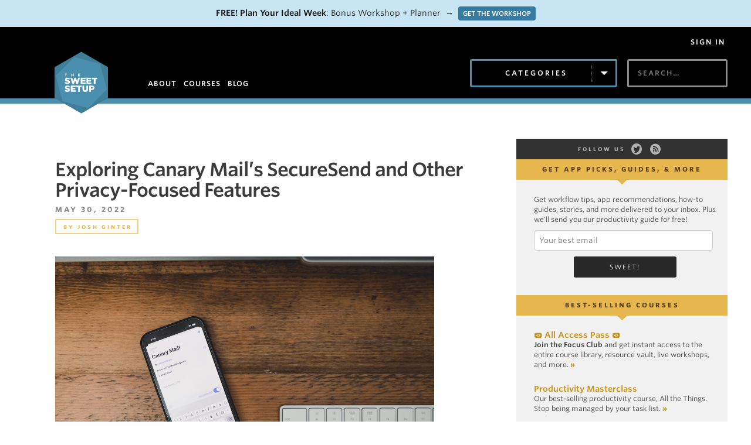

--- FILE ---
content_type: text/html; charset=UTF-8
request_url: https://thesweetsetup.com/exploring-canary-mails-securesend-and-other-privacy-focused-features/
body_size: 25755
content:
<!DOCTYPE html>
<html lang="en">
<head>
	<meta charset="utf-8">
    <meta name="viewport" content="width=device-width, initial-scale=1">
	<title>Exploring Canary Mail’s SecureSend and Other Privacy-Focused Features &#8211; The Sweet Setup</title>
	<link rel="alternate" type="application/rss+xml" title="The Sweet Setup" href="https://thesweetsetup.com/feed/">
	<link rel="apple-touch-icon-precomposed" href="/apple-touch-icon.png" />
	<meta name="apple-mobile-web-app-title" content="Sweet Setup" />
	<meta name="facebook-domain-verification" content="x3h716by8sbeaokg61f4bbn9ei8500" />
	<!--[if lt IE 9]>
	<script src="https://html5shiv.googlecode.com/svn/trunk/html5.js"></script>
	<![endif]-->
	
	
	<meta name='robots' content='index, follow, max-image-preview:large, max-snippet:-1, max-video-preview:-1' />

	<!-- This site is optimized with the Yoast SEO plugin v23.8 - https://yoast.com/wordpress/plugins/seo/ -->
	<link rel="canonical" href="https://thesweetsetup.com/exploring-canary-mails-securesend-and-other-privacy-focused-features/" />
	<meta property="og:locale" content="en_US" />
	<meta property="og:type" content="article" />
	<meta property="og:title" content="Exploring Canary Mail’s SecureSend and Other Privacy-Focused Features &#8211; The Sweet Setup" />
	<meta property="og:description" content="I’ve been working with Canary Mail over the last few weeks to better secure my email workflow. Canary recently debuted SecureSend, a smart encryption feature that secures your email and attached files. SecureSend also has revocation features, enabling you to revoke access to an email or attached files after a certain amount of time, or if the email security has been breached." />
	<meta property="og:url" content="https://thesweetsetup.com/exploring-canary-mails-securesend-and-other-privacy-focused-features/" />
	<meta property="og:site_name" content="The Sweet Setup" />
	<meta property="article:published_time" content="2022-05-30T15:00:09+00:00" />
	<meta property="article:modified_time" content="2022-05-29T21:16:43+00:00" />
	<meta property="og:image" content="https://thesweetsetup.com/wp-content/uploads/2022/05/Canary-Mail-SecureSend-Hero-3.jpg" />
	<meta name="author" content="Josh Ginter" />
	<meta name="twitter:label1" content="Written by" />
	<meta name="twitter:data1" content="Josh Ginter" />
	<meta name="twitter:label2" content="Est. reading time" />
	<meta name="twitter:data2" content="6 minutes" />
	<script type="application/ld+json" class="yoast-schema-graph">{"@context":"https://schema.org","@graph":[{"@type":"WebPage","@id":"https://thesweetsetup.com/exploring-canary-mails-securesend-and-other-privacy-focused-features/","url":"https://thesweetsetup.com/exploring-canary-mails-securesend-and-other-privacy-focused-features/","name":"Exploring Canary Mail’s SecureSend and Other Privacy-Focused Features &#8211; The Sweet Setup","isPartOf":{"@id":"https://thesweetsetup.com/#website"},"primaryImageOfPage":{"@id":"https://thesweetsetup.com/exploring-canary-mails-securesend-and-other-privacy-focused-features/#primaryimage"},"image":{"@id":"https://thesweetsetup.com/exploring-canary-mails-securesend-and-other-privacy-focused-features/#primaryimage"},"thumbnailUrl":"https://thesweetsetup.com/wp-content/uploads/2022/05/Canary-Mail-SecureSend-Hero-3.jpg","datePublished":"2022-05-30T15:00:09+00:00","dateModified":"2022-05-29T21:16:43+00:00","author":{"@id":"https://thesweetsetup.com/#/schema/person/56b3ebaf614fddf7d4def61d65d53833"},"breadcrumb":{"@id":"https://thesweetsetup.com/exploring-canary-mails-securesend-and-other-privacy-focused-features/#breadcrumb"},"inLanguage":"en-US","potentialAction":[{"@type":"ReadAction","target":["https://thesweetsetup.com/exploring-canary-mails-securesend-and-other-privacy-focused-features/"]}]},{"@type":"ImageObject","inLanguage":"en-US","@id":"https://thesweetsetup.com/exploring-canary-mails-securesend-and-other-privacy-focused-features/#primaryimage","url":"https://thesweetsetup.com/wp-content/uploads/2022/05/Canary-Mail-SecureSend-Hero-3.jpg","contentUrl":"https://thesweetsetup.com/wp-content/uploads/2022/05/Canary-Mail-SecureSend-Hero-3.jpg","width":2048,"height":1365},{"@type":"BreadcrumbList","@id":"https://thesweetsetup.com/exploring-canary-mails-securesend-and-other-privacy-focused-features/#breadcrumb","itemListElement":[{"@type":"ListItem","position":1,"name":"Blog","item":"https://thesweetsetup.com/blog/"},{"@type":"ListItem","position":2,"name":"Exploring Canary Mail’s SecureSend and Other Privacy-Focused Features"}]},{"@type":"WebSite","@id":"https://thesweetsetup.com/#website","url":"https://thesweetsetup.com/","name":"The Sweet Setup","description":"The best apps and workflows for your iPhone, iPad, and Mac","potentialAction":[{"@type":"SearchAction","target":{"@type":"EntryPoint","urlTemplate":"https://thesweetsetup.com/?s={search_term_string}"},"query-input":{"@type":"PropertyValueSpecification","valueRequired":true,"valueName":"search_term_string"}}],"inLanguage":"en-US"},{"@type":"Person","@id":"https://thesweetsetup.com/#/schema/person/56b3ebaf614fddf7d4def61d65d53833","name":"Josh Ginter","description":"Josh Ginter is the Reviews Editor and Deals Editor for Tools &amp; Toys. He's also a studying accountant and blogs about photography, travel, and other cool things at The Newsprint.","sameAs":["http://thenewsprint.co/","https://x.com/joshuaginter"],"url":"https://thesweetsetup.com/author/joshginter/"}]}</script>
	<!-- / Yoast SEO plugin. -->


<link rel='dns-prefetch' href='//cloud.typography.com' />
<link rel='dns-prefetch' href='//www.googletagmanager.com' />
		<!-- This site uses the Google Analytics by MonsterInsights plugin v9.11.1 - Using Analytics tracking - https://www.monsterinsights.com/ -->
							<script src="//www.googletagmanager.com/gtag/js?id=G-D46WD7FFRZ"  data-cfasync="false" data-wpfc-render="false" type="text/javascript" async></script>
			<script data-cfasync="false" data-wpfc-render="false" type="text/javascript">
				var mi_version = '9.11.1';
				var mi_track_user = true;
				var mi_no_track_reason = '';
								var MonsterInsightsDefaultLocations = {"page_location":"https:\/\/thesweetsetup.com\/exploring-canary-mails-securesend-and-other-privacy-focused-features\/"};
								if ( typeof MonsterInsightsPrivacyGuardFilter === 'function' ) {
					var MonsterInsightsLocations = (typeof MonsterInsightsExcludeQuery === 'object') ? MonsterInsightsPrivacyGuardFilter( MonsterInsightsExcludeQuery ) : MonsterInsightsPrivacyGuardFilter( MonsterInsightsDefaultLocations );
				} else {
					var MonsterInsightsLocations = (typeof MonsterInsightsExcludeQuery === 'object') ? MonsterInsightsExcludeQuery : MonsterInsightsDefaultLocations;
				}

								var disableStrs = [
										'ga-disable-G-D46WD7FFRZ',
									];

				/* Function to detect opted out users */
				function __gtagTrackerIsOptedOut() {
					for (var index = 0; index < disableStrs.length; index++) {
						if (document.cookie.indexOf(disableStrs[index] + '=true') > -1) {
							return true;
						}
					}

					return false;
				}

				/* Disable tracking if the opt-out cookie exists. */
				if (__gtagTrackerIsOptedOut()) {
					for (var index = 0; index < disableStrs.length; index++) {
						window[disableStrs[index]] = true;
					}
				}

				/* Opt-out function */
				function __gtagTrackerOptout() {
					for (var index = 0; index < disableStrs.length; index++) {
						document.cookie = disableStrs[index] + '=true; expires=Thu, 31 Dec 2099 23:59:59 UTC; path=/';
						window[disableStrs[index]] = true;
					}
				}

				if ('undefined' === typeof gaOptout) {
					function gaOptout() {
						__gtagTrackerOptout();
					}
				}
								window.dataLayer = window.dataLayer || [];

				window.MonsterInsightsDualTracker = {
					helpers: {},
					trackers: {},
				};
				if (mi_track_user) {
					function __gtagDataLayer() {
						dataLayer.push(arguments);
					}

					function __gtagTracker(type, name, parameters) {
						if (!parameters) {
							parameters = {};
						}

						if (parameters.send_to) {
							__gtagDataLayer.apply(null, arguments);
							return;
						}

						if (type === 'event') {
														parameters.send_to = monsterinsights_frontend.v4_id;
							var hookName = name;
							if (typeof parameters['event_category'] !== 'undefined') {
								hookName = parameters['event_category'] + ':' + name;
							}

							if (typeof MonsterInsightsDualTracker.trackers[hookName] !== 'undefined') {
								MonsterInsightsDualTracker.trackers[hookName](parameters);
							} else {
								__gtagDataLayer('event', name, parameters);
							}
							
						} else {
							__gtagDataLayer.apply(null, arguments);
						}
					}

					__gtagTracker('js', new Date());
					__gtagTracker('set', {
						'developer_id.dZGIzZG': true,
											});
					if ( MonsterInsightsLocations.page_location ) {
						__gtagTracker('set', MonsterInsightsLocations);
					}
										__gtagTracker('config', 'G-D46WD7FFRZ', {"forceSSL":"true","post_type":"post","tags":"untagged","focus_keyword":"focus_keyword_not_set","category":"Apps We're Trying"} );
										window.gtag = __gtagTracker;										(function () {
						/* https://developers.google.com/analytics/devguides/collection/analyticsjs/ */
						/* ga and __gaTracker compatibility shim. */
						var noopfn = function () {
							return null;
						};
						var newtracker = function () {
							return new Tracker();
						};
						var Tracker = function () {
							return null;
						};
						var p = Tracker.prototype;
						p.get = noopfn;
						p.set = noopfn;
						p.send = function () {
							var args = Array.prototype.slice.call(arguments);
							args.unshift('send');
							__gaTracker.apply(null, args);
						};
						var __gaTracker = function () {
							var len = arguments.length;
							if (len === 0) {
								return;
							}
							var f = arguments[len - 1];
							if (typeof f !== 'object' || f === null || typeof f.hitCallback !== 'function') {
								if ('send' === arguments[0]) {
									var hitConverted, hitObject = false, action;
									if ('event' === arguments[1]) {
										if ('undefined' !== typeof arguments[3]) {
											hitObject = {
												'eventAction': arguments[3],
												'eventCategory': arguments[2],
												'eventLabel': arguments[4],
												'value': arguments[5] ? arguments[5] : 1,
											}
										}
									}
									if ('pageview' === arguments[1]) {
										if ('undefined' !== typeof arguments[2]) {
											hitObject = {
												'eventAction': 'page_view',
												'page_path': arguments[2],
											}
										}
									}
									if (typeof arguments[2] === 'object') {
										hitObject = arguments[2];
									}
									if (typeof arguments[5] === 'object') {
										Object.assign(hitObject, arguments[5]);
									}
									if ('undefined' !== typeof arguments[1].hitType) {
										hitObject = arguments[1];
										if ('pageview' === hitObject.hitType) {
											hitObject.eventAction = 'page_view';
										}
									}
									if (hitObject) {
										action = 'timing' === arguments[1].hitType ? 'timing_complete' : hitObject.eventAction;
										hitConverted = mapArgs(hitObject);
										__gtagTracker('event', action, hitConverted);
									}
								}
								return;
							}

							function mapArgs(args) {
								var arg, hit = {};
								var gaMap = {
									'eventCategory': 'event_category',
									'eventAction': 'event_action',
									'eventLabel': 'event_label',
									'eventValue': 'event_value',
									'nonInteraction': 'non_interaction',
									'timingCategory': 'event_category',
									'timingVar': 'name',
									'timingValue': 'value',
									'timingLabel': 'event_label',
									'page': 'page_path',
									'location': 'page_location',
									'title': 'page_title',
									'referrer' : 'page_referrer',
								};
								for (arg in args) {
																		if (!(!args.hasOwnProperty(arg) || !gaMap.hasOwnProperty(arg))) {
										hit[gaMap[arg]] = args[arg];
									} else {
										hit[arg] = args[arg];
									}
								}
								return hit;
							}

							try {
								f.hitCallback();
							} catch (ex) {
							}
						};
						__gaTracker.create = newtracker;
						__gaTracker.getByName = newtracker;
						__gaTracker.getAll = function () {
							return [];
						};
						__gaTracker.remove = noopfn;
						__gaTracker.loaded = true;
						window['__gaTracker'] = __gaTracker;
					})();
									} else {
										console.log("");
					(function () {
						function __gtagTracker() {
							return null;
						}

						window['__gtagTracker'] = __gtagTracker;
						window['gtag'] = __gtagTracker;
					})();
									}
			</script>
							<!-- / Google Analytics by MonsterInsights -->
				<script data-cfasync="false" data-wpfc-render="false" type="text/javascript">
			window.MonsterInsightsDualTracker.helpers.mapProductItem = function (uaItem) {
				var prefixIndex, prefixKey, mapIndex;
				
				var toBePrefixed = ['id', 'name', 'list_name', 'brand', 'category', 'variant'];

				var item = {};

				var fieldMap = {
					'price': 'price',
					'list_position': 'index',
					'quantity': 'quantity',
					'position': 'index',
				};

				for (mapIndex in fieldMap) {
					if (uaItem.hasOwnProperty(mapIndex)) {
						item[fieldMap[mapIndex]] = uaItem[mapIndex];
					}
				}

				for (prefixIndex = 0; prefixIndex < toBePrefixed.length; prefixIndex++) {
					prefixKey = toBePrefixed[prefixIndex];
					if (typeof uaItem[prefixKey] !== 'undefined') {
						item['item_' + prefixKey] = uaItem[prefixKey];
					}
				}

				return item;
			};

			MonsterInsightsDualTracker.trackers['view_item_list'] = function (parameters) {
				var items = parameters.items;
				var listName, itemIndex, item, itemListName;
				var lists = {
					'_': {items: [], 'send_to': monsterinsights_frontend.v4_id},
				};

				for (itemIndex = 0; itemIndex < items.length; itemIndex++) {
					item = MonsterInsightsDualTracker.helpers.mapProductItem(items[itemIndex]);

					if (typeof item['item_list_name'] === 'undefined') {
						lists['_'].items.push(item);
					} else {
						itemListName = item['item_list_name'];
						if (typeof lists[itemListName] === 'undefined') {
							lists[itemListName] = {
								'items': [],
								'item_list_name': itemListName,
								'send_to': monsterinsights_frontend.v4_id,
							};
						}

						lists[itemListName].items.push(item);
					}
				}

				for (listName in lists) {
					__gtagDataLayer('event', 'view_item_list', lists[listName]);
				}
			};

			MonsterInsightsDualTracker.trackers['select_content'] = function (parameters) {
				const items = parameters.items.map(MonsterInsightsDualTracker.helpers.mapProductItem);
				__gtagDataLayer('event', 'select_item', {items: items, send_to: parameters.send_to});
			};

			MonsterInsightsDualTracker.trackers['view_item'] = function (parameters) {
				const items = parameters.items.map(MonsterInsightsDualTracker.helpers.mapProductItem);
				__gtagDataLayer('event', 'view_item', {items: items, send_to: parameters.send_to});
			};
		</script>
			<script data-cfasync="false" data-wpfc-render="false" type="text/javascript">
		if (window.hasOwnProperty('MonsterInsightsDualTracker')){
			window.MonsterInsightsDualTracker.trackers['form:impression'] = function (parameters) {
				__gtagDataLayer('event', 'form_impression', {
					form_id: parameters.event_label,
					content_type: 'form',
					non_interaction: true,
					send_to: parameters.send_to,
				});
			};

			window.MonsterInsightsDualTracker.trackers['form:conversion'] = function (parameters) {
				__gtagDataLayer('event', 'generate_lead', {
					form_id: parameters.event_label,
					send_to: parameters.send_to,
				});
			};
		}
	</script>
	<script type="text/javascript">
/* <![CDATA[ */
window._wpemojiSettings = {"baseUrl":"https:\/\/s.w.org\/images\/core\/emoji\/15.0.3\/72x72\/","ext":".png","svgUrl":"https:\/\/s.w.org\/images\/core\/emoji\/15.0.3\/svg\/","svgExt":".svg","source":{"concatemoji":"https:\/\/thesweetsetup.com\/wp-includes\/js\/wp-emoji-release.min.js?ver=6.6.4"}};
/*! This file is auto-generated */
!function(i,n){var o,s,e;function c(e){try{var t={supportTests:e,timestamp:(new Date).valueOf()};sessionStorage.setItem(o,JSON.stringify(t))}catch(e){}}function p(e,t,n){e.clearRect(0,0,e.canvas.width,e.canvas.height),e.fillText(t,0,0);var t=new Uint32Array(e.getImageData(0,0,e.canvas.width,e.canvas.height).data),r=(e.clearRect(0,0,e.canvas.width,e.canvas.height),e.fillText(n,0,0),new Uint32Array(e.getImageData(0,0,e.canvas.width,e.canvas.height).data));return t.every(function(e,t){return e===r[t]})}function u(e,t,n){switch(t){case"flag":return n(e,"\ud83c\udff3\ufe0f\u200d\u26a7\ufe0f","\ud83c\udff3\ufe0f\u200b\u26a7\ufe0f")?!1:!n(e,"\ud83c\uddfa\ud83c\uddf3","\ud83c\uddfa\u200b\ud83c\uddf3")&&!n(e,"\ud83c\udff4\udb40\udc67\udb40\udc62\udb40\udc65\udb40\udc6e\udb40\udc67\udb40\udc7f","\ud83c\udff4\u200b\udb40\udc67\u200b\udb40\udc62\u200b\udb40\udc65\u200b\udb40\udc6e\u200b\udb40\udc67\u200b\udb40\udc7f");case"emoji":return!n(e,"\ud83d\udc26\u200d\u2b1b","\ud83d\udc26\u200b\u2b1b")}return!1}function f(e,t,n){var r="undefined"!=typeof WorkerGlobalScope&&self instanceof WorkerGlobalScope?new OffscreenCanvas(300,150):i.createElement("canvas"),a=r.getContext("2d",{willReadFrequently:!0}),o=(a.textBaseline="top",a.font="600 32px Arial",{});return e.forEach(function(e){o[e]=t(a,e,n)}),o}function t(e){var t=i.createElement("script");t.src=e,t.defer=!0,i.head.appendChild(t)}"undefined"!=typeof Promise&&(o="wpEmojiSettingsSupports",s=["flag","emoji"],n.supports={everything:!0,everythingExceptFlag:!0},e=new Promise(function(e){i.addEventListener("DOMContentLoaded",e,{once:!0})}),new Promise(function(t){var n=function(){try{var e=JSON.parse(sessionStorage.getItem(o));if("object"==typeof e&&"number"==typeof e.timestamp&&(new Date).valueOf()<e.timestamp+604800&&"object"==typeof e.supportTests)return e.supportTests}catch(e){}return null}();if(!n){if("undefined"!=typeof Worker&&"undefined"!=typeof OffscreenCanvas&&"undefined"!=typeof URL&&URL.createObjectURL&&"undefined"!=typeof Blob)try{var e="postMessage("+f.toString()+"("+[JSON.stringify(s),u.toString(),p.toString()].join(",")+"));",r=new Blob([e],{type:"text/javascript"}),a=new Worker(URL.createObjectURL(r),{name:"wpTestEmojiSupports"});return void(a.onmessage=function(e){c(n=e.data),a.terminate(),t(n)})}catch(e){}c(n=f(s,u,p))}t(n)}).then(function(e){for(var t in e)n.supports[t]=e[t],n.supports.everything=n.supports.everything&&n.supports[t],"flag"!==t&&(n.supports.everythingExceptFlag=n.supports.everythingExceptFlag&&n.supports[t]);n.supports.everythingExceptFlag=n.supports.everythingExceptFlag&&!n.supports.flag,n.DOMReady=!1,n.readyCallback=function(){n.DOMReady=!0}}).then(function(){return e}).then(function(){var e;n.supports.everything||(n.readyCallback(),(e=n.source||{}).concatemoji?t(e.concatemoji):e.wpemoji&&e.twemoji&&(t(e.twemoji),t(e.wpemoji)))}))}((window,document),window._wpemojiSettings);
/* ]]> */
</script>
<!-- WP Fusion --><style type="text/css">.woocommerce .product .variations option:disabled { display: none; } </style><link rel='stylesheet' id='wc-blocks-integration-css' href='https://thesweetsetup.com/wp-content/plugins/woocommerce-subscriptions/vendor/woocommerce/subscriptions-core/build/index.css?ver=7.2.0' type='text/css' media='all' />
<style id='wp-emoji-styles-inline-css' type='text/css'>

	img.wp-smiley, img.emoji {
		display: inline !important;
		border: none !important;
		box-shadow: none !important;
		height: 1em !important;
		width: 1em !important;
		margin: 0 0.07em !important;
		vertical-align: -0.1em !important;
		background: none !important;
		padding: 0 !important;
	}
</style>
<link rel='stylesheet' id='wp-block-library-css' href='https://thesweetsetup.com/wp-includes/css/dist/block-library/style.min.css?ver=6.6.4' type='text/css' media='all' />
<link rel='stylesheet' id='wc-memberships-blocks-css' href='https://thesweetsetup.com/wp-content/plugins/woocommerce-memberships/assets/css/blocks/wc-memberships-blocks.min.css?ver=1.26.5' type='text/css' media='all' />
<style id='classic-theme-styles-inline-css' type='text/css'>
/*! This file is auto-generated */
.wp-block-button__link{color:#fff;background-color:#32373c;border-radius:9999px;box-shadow:none;text-decoration:none;padding:calc(.667em + 2px) calc(1.333em + 2px);font-size:1.125em}.wp-block-file__button{background:#32373c;color:#fff;text-decoration:none}
</style>
<style id='global-styles-inline-css' type='text/css'>
:root{--wp--preset--aspect-ratio--square: 1;--wp--preset--aspect-ratio--4-3: 4/3;--wp--preset--aspect-ratio--3-4: 3/4;--wp--preset--aspect-ratio--3-2: 3/2;--wp--preset--aspect-ratio--2-3: 2/3;--wp--preset--aspect-ratio--16-9: 16/9;--wp--preset--aspect-ratio--9-16: 9/16;--wp--preset--color--black: #000000;--wp--preset--color--cyan-bluish-gray: #abb8c3;--wp--preset--color--white: #ffffff;--wp--preset--color--pale-pink: #f78da7;--wp--preset--color--vivid-red: #cf2e2e;--wp--preset--color--luminous-vivid-orange: #ff6900;--wp--preset--color--luminous-vivid-amber: #fcb900;--wp--preset--color--light-green-cyan: #7bdcb5;--wp--preset--color--vivid-green-cyan: #00d084;--wp--preset--color--pale-cyan-blue: #8ed1fc;--wp--preset--color--vivid-cyan-blue: #0693e3;--wp--preset--color--vivid-purple: #9b51e0;--wp--preset--gradient--vivid-cyan-blue-to-vivid-purple: linear-gradient(135deg,rgba(6,147,227,1) 0%,rgb(155,81,224) 100%);--wp--preset--gradient--light-green-cyan-to-vivid-green-cyan: linear-gradient(135deg,rgb(122,220,180) 0%,rgb(0,208,130) 100%);--wp--preset--gradient--luminous-vivid-amber-to-luminous-vivid-orange: linear-gradient(135deg,rgba(252,185,0,1) 0%,rgba(255,105,0,1) 100%);--wp--preset--gradient--luminous-vivid-orange-to-vivid-red: linear-gradient(135deg,rgba(255,105,0,1) 0%,rgb(207,46,46) 100%);--wp--preset--gradient--very-light-gray-to-cyan-bluish-gray: linear-gradient(135deg,rgb(238,238,238) 0%,rgb(169,184,195) 100%);--wp--preset--gradient--cool-to-warm-spectrum: linear-gradient(135deg,rgb(74,234,220) 0%,rgb(151,120,209) 20%,rgb(207,42,186) 40%,rgb(238,44,130) 60%,rgb(251,105,98) 80%,rgb(254,248,76) 100%);--wp--preset--gradient--blush-light-purple: linear-gradient(135deg,rgb(255,206,236) 0%,rgb(152,150,240) 100%);--wp--preset--gradient--blush-bordeaux: linear-gradient(135deg,rgb(254,205,165) 0%,rgb(254,45,45) 50%,rgb(107,0,62) 100%);--wp--preset--gradient--luminous-dusk: linear-gradient(135deg,rgb(255,203,112) 0%,rgb(199,81,192) 50%,rgb(65,88,208) 100%);--wp--preset--gradient--pale-ocean: linear-gradient(135deg,rgb(255,245,203) 0%,rgb(182,227,212) 50%,rgb(51,167,181) 100%);--wp--preset--gradient--electric-grass: linear-gradient(135deg,rgb(202,248,128) 0%,rgb(113,206,126) 100%);--wp--preset--gradient--midnight: linear-gradient(135deg,rgb(2,3,129) 0%,rgb(40,116,252) 100%);--wp--preset--font-size--small: 13px;--wp--preset--font-size--medium: 20px;--wp--preset--font-size--large: 36px;--wp--preset--font-size--x-large: 42px;--wp--preset--font-family--inter: "Inter", sans-serif;--wp--preset--font-family--cardo: Cardo;--wp--preset--spacing--20: 0.44rem;--wp--preset--spacing--30: 0.67rem;--wp--preset--spacing--40: 1rem;--wp--preset--spacing--50: 1.5rem;--wp--preset--spacing--60: 2.25rem;--wp--preset--spacing--70: 3.38rem;--wp--preset--spacing--80: 5.06rem;--wp--preset--shadow--natural: 6px 6px 9px rgba(0, 0, 0, 0.2);--wp--preset--shadow--deep: 12px 12px 50px rgba(0, 0, 0, 0.4);--wp--preset--shadow--sharp: 6px 6px 0px rgba(0, 0, 0, 0.2);--wp--preset--shadow--outlined: 6px 6px 0px -3px rgba(255, 255, 255, 1), 6px 6px rgba(0, 0, 0, 1);--wp--preset--shadow--crisp: 6px 6px 0px rgba(0, 0, 0, 1);}:where(.is-layout-flex){gap: 0.5em;}:where(.is-layout-grid){gap: 0.5em;}body .is-layout-flex{display: flex;}.is-layout-flex{flex-wrap: wrap;align-items: center;}.is-layout-flex > :is(*, div){margin: 0;}body .is-layout-grid{display: grid;}.is-layout-grid > :is(*, div){margin: 0;}:where(.wp-block-columns.is-layout-flex){gap: 2em;}:where(.wp-block-columns.is-layout-grid){gap: 2em;}:where(.wp-block-post-template.is-layout-flex){gap: 1.25em;}:where(.wp-block-post-template.is-layout-grid){gap: 1.25em;}.has-black-color{color: var(--wp--preset--color--black) !important;}.has-cyan-bluish-gray-color{color: var(--wp--preset--color--cyan-bluish-gray) !important;}.has-white-color{color: var(--wp--preset--color--white) !important;}.has-pale-pink-color{color: var(--wp--preset--color--pale-pink) !important;}.has-vivid-red-color{color: var(--wp--preset--color--vivid-red) !important;}.has-luminous-vivid-orange-color{color: var(--wp--preset--color--luminous-vivid-orange) !important;}.has-luminous-vivid-amber-color{color: var(--wp--preset--color--luminous-vivid-amber) !important;}.has-light-green-cyan-color{color: var(--wp--preset--color--light-green-cyan) !important;}.has-vivid-green-cyan-color{color: var(--wp--preset--color--vivid-green-cyan) !important;}.has-pale-cyan-blue-color{color: var(--wp--preset--color--pale-cyan-blue) !important;}.has-vivid-cyan-blue-color{color: var(--wp--preset--color--vivid-cyan-blue) !important;}.has-vivid-purple-color{color: var(--wp--preset--color--vivid-purple) !important;}.has-black-background-color{background-color: var(--wp--preset--color--black) !important;}.has-cyan-bluish-gray-background-color{background-color: var(--wp--preset--color--cyan-bluish-gray) !important;}.has-white-background-color{background-color: var(--wp--preset--color--white) !important;}.has-pale-pink-background-color{background-color: var(--wp--preset--color--pale-pink) !important;}.has-vivid-red-background-color{background-color: var(--wp--preset--color--vivid-red) !important;}.has-luminous-vivid-orange-background-color{background-color: var(--wp--preset--color--luminous-vivid-orange) !important;}.has-luminous-vivid-amber-background-color{background-color: var(--wp--preset--color--luminous-vivid-amber) !important;}.has-light-green-cyan-background-color{background-color: var(--wp--preset--color--light-green-cyan) !important;}.has-vivid-green-cyan-background-color{background-color: var(--wp--preset--color--vivid-green-cyan) !important;}.has-pale-cyan-blue-background-color{background-color: var(--wp--preset--color--pale-cyan-blue) !important;}.has-vivid-cyan-blue-background-color{background-color: var(--wp--preset--color--vivid-cyan-blue) !important;}.has-vivid-purple-background-color{background-color: var(--wp--preset--color--vivid-purple) !important;}.has-black-border-color{border-color: var(--wp--preset--color--black) !important;}.has-cyan-bluish-gray-border-color{border-color: var(--wp--preset--color--cyan-bluish-gray) !important;}.has-white-border-color{border-color: var(--wp--preset--color--white) !important;}.has-pale-pink-border-color{border-color: var(--wp--preset--color--pale-pink) !important;}.has-vivid-red-border-color{border-color: var(--wp--preset--color--vivid-red) !important;}.has-luminous-vivid-orange-border-color{border-color: var(--wp--preset--color--luminous-vivid-orange) !important;}.has-luminous-vivid-amber-border-color{border-color: var(--wp--preset--color--luminous-vivid-amber) !important;}.has-light-green-cyan-border-color{border-color: var(--wp--preset--color--light-green-cyan) !important;}.has-vivid-green-cyan-border-color{border-color: var(--wp--preset--color--vivid-green-cyan) !important;}.has-pale-cyan-blue-border-color{border-color: var(--wp--preset--color--pale-cyan-blue) !important;}.has-vivid-cyan-blue-border-color{border-color: var(--wp--preset--color--vivid-cyan-blue) !important;}.has-vivid-purple-border-color{border-color: var(--wp--preset--color--vivid-purple) !important;}.has-vivid-cyan-blue-to-vivid-purple-gradient-background{background: var(--wp--preset--gradient--vivid-cyan-blue-to-vivid-purple) !important;}.has-light-green-cyan-to-vivid-green-cyan-gradient-background{background: var(--wp--preset--gradient--light-green-cyan-to-vivid-green-cyan) !important;}.has-luminous-vivid-amber-to-luminous-vivid-orange-gradient-background{background: var(--wp--preset--gradient--luminous-vivid-amber-to-luminous-vivid-orange) !important;}.has-luminous-vivid-orange-to-vivid-red-gradient-background{background: var(--wp--preset--gradient--luminous-vivid-orange-to-vivid-red) !important;}.has-very-light-gray-to-cyan-bluish-gray-gradient-background{background: var(--wp--preset--gradient--very-light-gray-to-cyan-bluish-gray) !important;}.has-cool-to-warm-spectrum-gradient-background{background: var(--wp--preset--gradient--cool-to-warm-spectrum) !important;}.has-blush-light-purple-gradient-background{background: var(--wp--preset--gradient--blush-light-purple) !important;}.has-blush-bordeaux-gradient-background{background: var(--wp--preset--gradient--blush-bordeaux) !important;}.has-luminous-dusk-gradient-background{background: var(--wp--preset--gradient--luminous-dusk) !important;}.has-pale-ocean-gradient-background{background: var(--wp--preset--gradient--pale-ocean) !important;}.has-electric-grass-gradient-background{background: var(--wp--preset--gradient--electric-grass) !important;}.has-midnight-gradient-background{background: var(--wp--preset--gradient--midnight) !important;}.has-small-font-size{font-size: var(--wp--preset--font-size--small) !important;}.has-medium-font-size{font-size: var(--wp--preset--font-size--medium) !important;}.has-large-font-size{font-size: var(--wp--preset--font-size--large) !important;}.has-x-large-font-size{font-size: var(--wp--preset--font-size--x-large) !important;}
:where(.wp-block-post-template.is-layout-flex){gap: 1.25em;}:where(.wp-block-post-template.is-layout-grid){gap: 1.25em;}
:where(.wp-block-columns.is-layout-flex){gap: 2em;}:where(.wp-block-columns.is-layout-grid){gap: 2em;}
:root :where(.wp-block-pullquote){font-size: 1.5em;line-height: 1.6;}
</style>
<link rel='stylesheet' id='wpdm-font-awesome-css' href='https://thesweetsetup.com/wp-content/plugins/download-manager/assets/fontawesome/css/all.min.css?ver=6.6.4' type='text/css' media='all' />
<link rel='stylesheet' id='wpdm-frontend-css-css' href='https://thesweetsetup.com/wp-content/plugins/download-manager/assets/bootstrap/css/bootstrap.min.css?ver=6.6.4' type='text/css' media='all' />
<link rel='stylesheet' id='wpdm-front-css' href='https://thesweetsetup.com/wp-content/plugins/download-manager/assets/css/front.css?ver=6.6.4' type='text/css' media='all' />
<link rel='stylesheet' id='woocommerce-layout-css' href='https://thesweetsetup.com/wp-content/plugins/woocommerce/assets/css/woocommerce-layout.css?ver=9.3.5' type='text/css' media='all' />
<link rel='stylesheet' id='woocommerce-smallscreen-css' href='https://thesweetsetup.com/wp-content/plugins/woocommerce/assets/css/woocommerce-smallscreen.css?ver=9.3.5' type='text/css' media='only screen and (max-width: 768px)' />
<link rel='stylesheet' id='woocommerce-general-css' href='https://thesweetsetup.com/wp-content/plugins/woocommerce/assets/css/woocommerce.css?ver=9.3.5' type='text/css' media='all' />
<style id='woocommerce-inline-inline-css' type='text/css'>
.woocommerce form .form-row .required { visibility: visible; }
</style>
<link rel='stylesheet' id='ppress-frontend-css' href='https://thesweetsetup.com/wp-content/plugins/wp-user-avatar/assets/css/frontend.min.css?ver=4.15.17' type='text/css' media='all' />
<link rel='stylesheet' id='ppress-flatpickr-css' href='https://thesweetsetup.com/wp-content/plugins/wp-user-avatar/assets/flatpickr/flatpickr.min.css?ver=4.15.17' type='text/css' media='all' />
<link rel='stylesheet' id='ppress-select2-css' href='https://thesweetsetup.com/wp-content/plugins/wp-user-avatar/assets/select2/select2.min.css?ver=6.6.4' type='text/css' media='all' />
<link rel='stylesheet' id='affwp-forms-css' href='https://thesweetsetup.com/wp-content/plugins/affiliate-wp/assets/css/forms.min.css?ver=2.27.2' type='text/css' media='all' />
<link rel='stylesheet' id='wc-memberships-frontend-css' href='https://thesweetsetup.com/wp-content/plugins/woocommerce-memberships/assets/css/frontend/wc-memberships-frontend.min.css?ver=1.26.5' type='text/css' media='all' />
<link rel='stylesheet' id='the-sweet-setup-type-css' href='//cloud.typography.com/764494/665462/css/fonts.css?ver=6.6.4' type='text/css' media='all' />
<link rel='stylesheet' id='the-sweet-setup-css' href='https://thesweetsetup.com/wp-content/themes/thesweetsetup/style.css?ver=1.0.14' type='text/css' media='all' />
<link rel='stylesheet' id='ss-social-circle-css' href='https://thesweetsetup.com/wp-content/themes/thesweetsetup/webfonts/ss-social-circle.css?ver=1.0.14' type='text/css' media='all' />
<link rel='stylesheet' id='ss-symbolicons-block-css' href='https://thesweetsetup.com/wp-content/themes/thesweetsetup/webfonts/ss-symbolicons-block.css?ver=1.0.14' type='text/css' media='all' />
<link rel='stylesheet' id='wc-pb-checkout-blocks-css' href='https://thesweetsetup.com/wp-content/plugins/woocommerce-product-bundles/assets/css/frontend/checkout-blocks.css?ver=7.1.2' type='text/css' media='all' />
<link rel='stylesheet' id='wc-bundle-style-css' href='https://thesweetsetup.com/wp-content/plugins/woocommerce-product-bundles/assets/css/frontend/woocommerce.css?ver=7.1.2' type='text/css' media='all' />
<script type="text/javascript" src="https://thesweetsetup.com/wp-content/plugins/google-analytics-premium/assets/js/frontend-gtag.min.js?ver=9.11.1" id="monsterinsights-frontend-script-js" async="async" data-wp-strategy="async"></script>
<script data-cfasync="false" data-wpfc-render="false" type="text/javascript" id='monsterinsights-frontend-script-js-extra'>/* <![CDATA[ */
var monsterinsights_frontend = {"js_events_tracking":"true","download_extensions":"doc,pdf,ppt,zip,xls,docx,pptx,xlsx","inbound_paths":"[]","home_url":"https:\/\/thesweetsetup.com","hash_tracking":"false","v4_id":"G-D46WD7FFRZ"};/* ]]> */
</script>
<script type="text/javascript" src="https://thesweetsetup.com/wp-includes/js/jquery/jquery.min.js?ver=3.7.1" id="jquery-core-js"></script>
<script type="text/javascript" src="https://thesweetsetup.com/wp-includes/js/jquery/jquery-migrate.min.js?ver=3.4.1" id="jquery-migrate-js"></script>
<script type="text/javascript" src="https://thesweetsetup.com/wp-content/plugins/download-manager/assets/bootstrap/js/popper.min.js?ver=6.6.4" id="wpdm-poper-js"></script>
<script type="text/javascript" src="https://thesweetsetup.com/wp-content/plugins/download-manager/assets/bootstrap/js/bootstrap.min.js?ver=6.6.4" id="wpdm-frontend-js-js"></script>
<script type="text/javascript" id="wpdm-frontjs-js-extra">
/* <![CDATA[ */
var wpdm_url = {"home":"https:\/\/thesweetsetup.com\/","site":"https:\/\/thesweetsetup.com\/","ajax":"https:\/\/thesweetsetup.com\/wp-admin\/admin-ajax.php"};
var wpdm_js = {"spinner":"<i class=\"fas fa-sun fa-spin\"><\/i>","client_id":"534851bcf9c672bb6d1e98f8df4eee64"};
var wpdm_strings = {"pass_var":"Password Verified!","pass_var_q":"Please click following button to start download.","start_dl":"Start Download"};
/* ]]> */
</script>
<script type="text/javascript" src="https://thesweetsetup.com/wp-content/plugins/download-manager/assets/js/front.js?ver=3.3.02" id="wpdm-frontjs-js"></script>
<script type="text/javascript" src="https://thesweetsetup.com/wp-content/plugins/woocommerce/assets/js/jquery-blockui/jquery.blockUI.min.js?ver=2.7.0-wc.9.3.5" id="jquery-blockui-js" defer="defer" data-wp-strategy="defer"></script>
<script type="text/javascript" id="wc-add-to-cart-js-extra">
/* <![CDATA[ */
var wc_add_to_cart_params = {"ajax_url":"\/wp-admin\/admin-ajax.php","wc_ajax_url":"\/?wc-ajax=%%endpoint%%","i18n_view_cart":"View cart","cart_url":"https:\/\/thesweetsetup.com\/cart\/","is_cart":"","cart_redirect_after_add":"no"};
/* ]]> */
</script>
<script type="text/javascript" src="https://thesweetsetup.com/wp-content/plugins/woocommerce/assets/js/frontend/add-to-cart.min.js?ver=9.3.5" id="wc-add-to-cart-js" defer="defer" data-wp-strategy="defer"></script>
<script type="text/javascript" src="https://thesweetsetup.com/wp-content/plugins/woocommerce/assets/js/js-cookie/js.cookie.min.js?ver=2.1.4-wc.9.3.5" id="js-cookie-js" defer="defer" data-wp-strategy="defer"></script>
<script type="text/javascript" id="woocommerce-js-extra">
/* <![CDATA[ */
var woocommerce_params = {"ajax_url":"\/wp-admin\/admin-ajax.php","wc_ajax_url":"\/?wc-ajax=%%endpoint%%"};
/* ]]> */
</script>
<script type="text/javascript" src="https://thesweetsetup.com/wp-content/plugins/woocommerce/assets/js/frontend/woocommerce.min.js?ver=9.3.5" id="woocommerce-js" defer="defer" data-wp-strategy="defer"></script>
<script type="text/javascript" src="https://thesweetsetup.com/wp-content/plugins/wp-user-avatar/assets/flatpickr/flatpickr.min.js?ver=4.15.17" id="ppress-flatpickr-js"></script>
<script type="text/javascript" src="https://thesweetsetup.com/wp-content/plugins/wp-user-avatar/assets/select2/select2.min.js?ver=4.15.17" id="ppress-select2-js"></script>
<script type="text/javascript" id="jquery-cookie-js-extra">
/* <![CDATA[ */
var affwp_scripts = {"ajaxurl":"https:\/\/thesweetsetup.com\/wp-admin\/admin-ajax.php"};
/* ]]> */
</script>
<script type="text/javascript" src="https://thesweetsetup.com/wp-content/plugins/woocommerce/assets/js/jquery-cookie/jquery.cookie.min.js?ver=1.4.1-wc.9.3.5" id="jquery-cookie-js" data-wp-strategy="defer"></script>
<script type="text/javascript" id="affwp-tracking-js-extra">
/* <![CDATA[ */
var affwp_debug_vars = {"integrations":{"woocommerce":"WooCommerce"},"version":"2.27.2","currency":"USD","ref_cookie":"affwp_ref","visit_cookie":"affwp_ref_visit_id","campaign_cookie":"affwp_campaign"};
/* ]]> */
</script>
<script type="text/javascript" src="https://thesweetsetup.com/wp-content/plugins/affiliate-wp/assets/js/tracking.min.js?ver=2.27.2" id="affwp-tracking-js"></script>
<script type="text/javascript" src="https://thesweetsetup.com/wp-content/themes/thesweetsetup/theme-scripts.js?ver=6.6.4" id="tss-theme-scripts-js"></script>
		<script>
			window.wc_ga_pro = {};

			window.wc_ga_pro.ajax_url = 'https://thesweetsetup.com/wp-admin/admin-ajax.php';

			window.wc_ga_pro.available_gateways = {"stripe":"3. Secure Checkout"};

			// interpolate json by replacing placeholders with variables (only used by UA tracking)
			window.wc_ga_pro.interpolate_json = function( object, variables ) {

				if ( ! variables ) {
					return object;
				}

				let j = JSON.stringify( object );

				for ( let k in variables ) {
					j = j.split( '{$' + k + '}' ).join( variables[ k ] );
				}

				return JSON.parse( j );
			};

			// return the title for a payment gateway
			window.wc_ga_pro.get_payment_method_title = function( payment_method ) {
				return window.wc_ga_pro.available_gateways[ payment_method ] || payment_method;
			};

			// check if an email is valid
			window.wc_ga_pro.is_valid_email = function( email ) {
				return /[^\s@]+@[^\s@]+\.[^\s@]+/.test( email );
			};
		</script>
				<!-- Google tag (gtag.js) -->
		<script async src='https://www.googletagmanager.com/gtag/js?id=G-6W9ES5KL64&l=dataLayer'></script>
		<script >

			window.dataLayer = window.dataLayer || [];

			function gtag() {
				dataLayer.push(arguments);
			}

			gtag('js', new Date());

			gtag('config', 'G-6W9ES5KL64', {"cookie_domain":"auto"});

						gtag('consent', 'default', {"analytics_storage":"denied","ad_storage":"denied","ad_user_data":"denied","ad_personalization":"denied","region":["AT","BE","BG","HR","CY","CZ","DK","EE","FI","FR","DE","GR","HU","IS","IE","IT","LV","LI","LT","LU","MT","NL","NO","PL","PT","RO","SK","SI","ES","SE","GB","CH"]});
			
			
			(function() {

				const event = document.createEvent('Event');

				event.initEvent( 'wc_google_analytics_pro_gtag_loaded', true, true );

				document.dispatchEvent( event );
			})();
		</script>
		<link rel="https://api.w.org/" href="https://thesweetsetup.com/wp-json/" /><link rel="alternate" title="JSON" type="application/json" href="https://thesweetsetup.com/wp-json/wp/v2/posts/140641" /><link rel="EditURI" type="application/rsd+xml" title="RSD" href="https://thesweetsetup.com/xmlrpc.php?rsd" />
<meta name="generator" content="WordPress 6.6.4" />
<meta name="generator" content="WooCommerce 9.3.5" />
<link rel='shortlink' href='https://thesweetsetup.com/?p=140641' />
<link rel="alternate" title="oEmbed (JSON)" type="application/json+oembed" href="https://thesweetsetup.com/wp-json/oembed/1.0/embed?url=https%3A%2F%2Fthesweetsetup.com%2Fexploring-canary-mails-securesend-and-other-privacy-focused-features%2F" />
<link rel="alternate" title="oEmbed (XML)" type="text/xml+oembed" href="https://thesweetsetup.com/wp-json/oembed/1.0/embed?url=https%3A%2F%2Fthesweetsetup.com%2Fexploring-canary-mails-securesend-and-other-privacy-focused-features%2F&#038;format=xml" />
		<script type="text/javascript">
		var AFFWP = AFFWP || {};
		AFFWP.referral_var = 'ref';
		AFFWP.expiration = 30;
		AFFWP.debug = 0;


		AFFWP.referral_credit_last = 1;
		</script>
<link rel="stylesheet" type="text/css" href="https://cloud.typography.com/764494/665462/css/fonts.css" />
		<noscript><style>.woocommerce-product-gallery{ opacity: 1 !important; }</style></noscript>
	
<!-- Meta Pixel Code -->
<script type='text/javascript'>
!function(f,b,e,v,n,t,s){if(f.fbq)return;n=f.fbq=function(){n.callMethod?
n.callMethod.apply(n,arguments):n.queue.push(arguments)};if(!f._fbq)f._fbq=n;
n.push=n;n.loaded=!0;n.version='2.0';n.queue=[];t=b.createElement(e);t.async=!0;
t.src=v;s=b.getElementsByTagName(e)[0];s.parentNode.insertBefore(t,s)}(window,
document,'script','https://connect.facebook.net/en_US/fbevents.js?v=next');
</script>
<!-- End Meta Pixel Code -->

      <script type='text/javascript'>
        var url = window.location.origin + '?ob=open-bridge';
        fbq('set', 'openbridge', '1547247442291447', url);
      </script>
    <script type='text/javascript'>fbq('init', '1547247442291447', {}, {
    "agent": "wordpress-6.6.4-4.0.1"
})</script><script type='text/javascript'>
    fbq('track', 'PageView', []);
  </script>
<!-- Meta Pixel Code -->
<noscript>
<img height="1" width="1" style="display:none" alt="fbpx"
src="https://www.facebook.com/tr?id=1547247442291447&ev=PageView&noscript=1" />
</noscript>
<!-- End Meta Pixel Code -->
			<script  type="text/javascript">
				!function(f,b,e,v,n,t,s){if(f.fbq)return;n=f.fbq=function(){n.callMethod?
					n.callMethod.apply(n,arguments):n.queue.push(arguments)};if(!f._fbq)f._fbq=n;
					n.push=n;n.loaded=!0;n.version='2.0';n.queue=[];t=b.createElement(e);t.async=!0;
					t.src=v;s=b.getElementsByTagName(e)[0];s.parentNode.insertBefore(t,s)}(window,
					document,'script','https://connect.facebook.net/en_US/fbevents.js');
			</script>
			<!-- WooCommerce Facebook Integration Begin -->
			<script  type="text/javascript">

				fbq('init', '1547247442291447', {}, {
    "agent": "woocommerce-9.3.5-3.2.10"
});

				fbq( 'track', 'PageView', {
    "source": "woocommerce",
    "version": "9.3.5",
    "pluginVersion": "3.2.10"
} );

				document.addEventListener( 'DOMContentLoaded', function() {
					// Insert placeholder for events injected when a product is added to the cart through AJAX.
					document.body.insertAdjacentHTML( 'beforeend', '<div class=\"wc-facebook-pixel-event-placeholder\"></div>' );
				}, false );

			</script>
			<!-- WooCommerce Facebook Integration End -->
			
		<!-- MonsterInsights Form Tracking -->
		<script data-cfasync="false" data-wpfc-render="false" type="text/javascript">
			function monsterinsights_forms_record_impression(event) {
				monsterinsights_add_bloom_forms_ids();
				var monsterinsights_forms = document.getElementsByTagName("form");
				var monsterinsights_forms_i;
				for (monsterinsights_forms_i = 0; monsterinsights_forms_i < monsterinsights_forms.length; monsterinsights_forms_i++) {
					var monsterinsights_form_id = monsterinsights_forms[monsterinsights_forms_i].getAttribute("id");
					var skip_conversion = false;
					/* Check to see if it's contact form 7 if the id isn't set */
					if (!monsterinsights_form_id) {
						monsterinsights_form_id = monsterinsights_forms[monsterinsights_forms_i].parentElement.getAttribute("id");
						if (monsterinsights_form_id && monsterinsights_form_id.lastIndexOf('wpcf7-f', 0) === 0) {
							/* If so, let's grab that and set it to be the form's ID*/
							var tokens = monsterinsights_form_id.split('-').slice(0, 2);
							var result = tokens.join('-');
							monsterinsights_forms[monsterinsights_forms_i].setAttribute("id", result);/* Now we can do just what we did above */
							monsterinsights_form_id = monsterinsights_forms[monsterinsights_forms_i].getAttribute("id");
						} else {
							monsterinsights_form_id = false;
						}
					}

					/* Check if it's Ninja Forms & id isn't set. */
					if (!monsterinsights_form_id && monsterinsights_forms[monsterinsights_forms_i].parentElement.className.indexOf('nf-form-layout') >= 0) {
						monsterinsights_form_id = monsterinsights_forms[monsterinsights_forms_i].parentElement.parentElement.parentElement.getAttribute('id');
						if (monsterinsights_form_id && 0 === monsterinsights_form_id.lastIndexOf('nf-form-', 0)) {
							/* If so, let's grab that and set it to be the form's ID*/
							tokens = monsterinsights_form_id.split('-').slice(0, 3);
							result = tokens.join('-');
							monsterinsights_forms[monsterinsights_forms_i].setAttribute('id', result);
							/* Now we can do just what we did above */
							monsterinsights_form_id = monsterinsights_forms[monsterinsights_forms_i].getAttribute('id');
							skip_conversion = true;
						}
					}

					if (monsterinsights_form_id && monsterinsights_form_id !== 'commentform' && monsterinsights_form_id !== 'adminbar-search') {
						__gtagTracker('event', 'impression', {
							event_category: 'form',
							event_label: monsterinsights_form_id,
							value: 1,
							non_interaction: true
						});

						/* If a WPForms Form, we can use custom tracking */
						if (monsterinsights_form_id && 0 === monsterinsights_form_id.lastIndexOf('wpforms-form-', 0)) {
							continue;
						}

						/* Formiddable Forms, use custom tracking */
						if (monsterinsights_forms_has_class(monsterinsights_forms[monsterinsights_forms_i], 'frm-show-form')) {
							continue;
						}

						/* If a Gravity Form, we can use custom tracking */
						if (monsterinsights_form_id && 0 === monsterinsights_form_id.lastIndexOf('gform_', 0)) {
							continue;
						}

						/* If Ninja forms, we use custom conversion tracking */
						if (skip_conversion) {
							continue;
						}

						var custom_conversion_mi_forms = false;
						if (custom_conversion_mi_forms) {
							continue;
						}

						if (window.jQuery) {
							(function (form_id) {
								jQuery(document).ready(function () {
									jQuery('#' + form_id).on('submit', monsterinsights_forms_record_conversion);
								});
							})(monsterinsights_form_id);
						} else {
							var __gaFormsTrackerWindow = window;
							if (__gaFormsTrackerWindow.addEventListener) {
								document.getElementById(monsterinsights_form_id).addEventListener("submit", monsterinsights_forms_record_conversion, false);
							} else {
								if (__gaFormsTrackerWindow.attachEvent) {
									document.getElementById(monsterinsights_form_id).attachEvent("onsubmit", monsterinsights_forms_record_conversion);
								}
							}
						}

					} else {
						continue;
					}
				}
			}

			function monsterinsights_forms_has_class(element, className) {
				return (' ' + element.className + ' ').indexOf(' ' + className + ' ') > -1;
			}

			function monsterinsights_forms_record_conversion(event) {
				var monsterinsights_form_conversion_id = event.target.id;
				var monsterinsights_form_action = event.target.getAttribute("miforms-action");
				if (monsterinsights_form_conversion_id && !monsterinsights_form_action) {
					document.getElementById(monsterinsights_form_conversion_id).setAttribute("miforms-action", "submitted");
					__gtagTracker('event', 'conversion', {
						event_category: 'form',
						event_label: monsterinsights_form_conversion_id,
						value: 1,
					});
				}
			}

			/* Attach the events to all clicks in the document after page and GA has loaded */
			function monsterinsights_forms_load() {
				if (typeof (__gtagTracker) !== 'undefined' && __gtagTracker) {
					var __gtagFormsTrackerWindow = window;
					if (__gtagFormsTrackerWindow.addEventListener) {
						__gtagFormsTrackerWindow.addEventListener("load", monsterinsights_forms_record_impression, false);
					} else {
						if (__gtagFormsTrackerWindow.attachEvent) {
							__gtagFormsTrackerWindow.attachEvent("onload", monsterinsights_forms_record_impression);
						}
					}
				} else {
					setTimeout(monsterinsights_forms_load, 200);
				}
			}

			/* Custom Ninja Forms impression tracking */
			if (window.jQuery) {
				jQuery(document).on('nfFormReady', function (e, layoutView) {
					var label = layoutView.el;
					label = label.substring(1, label.length);
					label = label.split('-').slice(0, 3).join('-');
					__gtagTracker('event', 'impression', {
						event_category: 'form',
						event_label: label,
						value: 1,
						non_interaction: true
					});
				});
			}

			/* Custom Bloom Form tracker */
			function monsterinsights_add_bloom_forms_ids() {
				var bloom_forms = document.querySelectorAll('.et_bloom_form_content form');
				if (bloom_forms.length > 0) {
					for (var i = 0; i < bloom_forms.length; i++) {
						if ('' === bloom_forms[i].id) {
							var form_parent_root = monsterinsights_find_parent_with_class(bloom_forms[i], 'et_bloom_optin');
							if (form_parent_root) {
								var classes = form_parent_root.className.split(' ');
								for (var j = 0; j < classes.length; ++j) {
									if (0 === classes[j].indexOf('et_bloom_optin')) {
										bloom_forms[i].id = classes[j];
									}
								}
							}
						}
					}
				}
			}

			function monsterinsights_find_parent_with_class(element, className) {
				if (element.parentNode && '' !== className) {
					if (element.parentNode.className.indexOf(className) >= 0) {
						return element.parentNode;
					} else {
						return monsterinsights_find_parent_with_class(element.parentNode, className);
					}
				}
				return false;
			}

			monsterinsights_forms_load();
		</script>
		<!-- End MonsterInsights Form Tracking -->
		
<style id='wp-fonts-local' type='text/css'>
@font-face{font-family:Inter;font-style:normal;font-weight:300 900;font-display:fallback;src:url('https://thesweetsetup.com/wp-content/plugins/woocommerce/assets/fonts/Inter-VariableFont_slnt,wght.woff2') format('woff2');font-stretch:normal;}
@font-face{font-family:Cardo;font-style:normal;font-weight:400;font-display:fallback;src:url('https://thesweetsetup.com/wp-content/plugins/woocommerce/assets/fonts/cardo_normal_400.woff2') format('woff2');}
</style>
<meta name="generator" content="WordPress Download Manager 3.3.02" />
                <style>
        /* WPDM Link Template Styles */        </style>
                <style>

            :root {
                --color-primary: #4a8eff;
                --color-primary-rgb: 74, 142, 255;
                --color-primary-hover: #4a8eff;
                --color-primary-active: #4a8eff;
                --color-secondary: #6c757d;
                --color-secondary-rgb: 108, 117, 125;
                --color-secondary-hover: #6c757d;
                --color-secondary-active: #6c757d;
                --color-success: #18ce0f;
                --color-success-rgb: 24, 206, 15;
                --color-success-hover: #18ce0f;
                --color-success-active: #18ce0f;
                --color-info: #2CA8FF;
                --color-info-rgb: 44, 168, 255;
                --color-info-hover: #2CA8FF;
                --color-info-active: #2CA8FF;
                --color-warning: #FFB236;
                --color-warning-rgb: 255, 178, 54;
                --color-warning-hover: #FFB236;
                --color-warning-active: #FFB236;
                --color-danger: #ff5062;
                --color-danger-rgb: 255, 80, 98;
                --color-danger-hover: #ff5062;
                --color-danger-active: #ff5062;
                --color-green: #30b570;
                --color-blue: #0073ff;
                --color-purple: #8557D3;
                --color-red: #ff5062;
                --color-muted: rgba(69, 89, 122, 0.6);
                --wpdm-font: "Rubik", -apple-system, BlinkMacSystemFont, "Segoe UI", Roboto, Helvetica, Arial, sans-serif, "Apple Color Emoji", "Segoe UI Emoji", "Segoe UI Symbol";
            }

            .wpdm-download-link.btn.btn-link {
                border-radius: 4px;
            }


        </style>
        
	<!-- Google Tag Manager - thesweetsetup.com container -->
<script>(function(w,d,s,l,i){w[l]=w[l]||[];w[l].push({'gtm.start':
new Date().getTime(),event:'gtm.js'});var f=d.getElementsByTagName(s)[0],
j=d.createElement(s),dl=l!='dataLayer'?'&l='+l:'';j.async=true;j.src=
'https://www.googletagmanager.com/gtm.js?id='+i+dl;f.parentNode.insertBefore(j,f);
})(window,document,'script','dataLayer','GTM-PS7L89F');</script>
<!-- End Google Tag Manager -->

</head>



<body id="post-page" class="post-template-default single single-post postid-140641 single-format-standard theme-thesweetsetup woocommerce-no-js">

<!-- Google Tag Manager (noscript) --><noscript><iframe src="https://www.googletagmanager.com/ns.html?id=GTM-PS7L89F"height="0" width="0" style="display:none;visibility:hidden"></iframe></noscript><!-- End Google Tag Manager (noscript) -->


<!-- Focus Quiz Hellobar 
	<div id="hellobar">
	<p><strong>📒 FREE FOCUS ASSESSMENT</strong><span class="mobile">:&nbsp;All-New&nbsp;</span>&nbsp;&rarr;&nbsp;&nbsp;<a target="_blank" class="hello_button" href="https://thefocuscourse.com/quiz/?utm_source=thesweetsetup&utm_medium=tss_banner&utm_campaign=tss_hello_bar">Get Started!</a></p>
	</div>
-->

<!--
<div id="hellobar"> // Ulysses hellobar
<p><strong>Capture Your Ideas</strong><span class="mobile">:&nbsp;Learn Ulysses&nbsp;</span>&nbsp;&rarr;&nbsp;&nbsp;<a target="_blank" class="hello_button" href="https://thesweetsetup.com/ulysses/?ref=46">Brand New Course!</a></p>
</div> -->


<!-- Calm Inbox Hellobar
<div id="hellobar">
<p><strong>💌 NEW: Calm Inbox<span class="mobile">: Less Email, More Focus&nbsp;</span> &rarr;&nbsp;</strong><a target="_blank" class="hello_button" href="https://thesweetsetup.com/calm/?ref=46">Get Access</a></p>
</div>
-->
	

<!-- Planner Hellobar
<div id="hellobar">
<p><strong>📒 NEW: 2023 Digital Planner</strong><span class="mobile">:&nbsp;Made for iPad&nbsp;</span>&nbsp;&rarr;&nbsp;&nbsp;<a target="_blank" class="hello_button" href="https://thesweetsetup.com/planner/?ref=46">Yes, Please!</a></p>
</div>

 -->

<!-- Lead Magnet: All the Things workshop and template Hellobar -->
<div id="hellobar">
 <p><strong>FREE! Plan Your Ideal Week</strong><span class="mobile">:&nbsp;Bonus Workshop + Planner&nbsp;</span>&nbsp;&rarr;&nbsp;&nbsp;<a class="hello_button" data-rm-show="wdg_yb0sir9h" >Get the Workshop</a></p>
 </div>


<!-- All the Things Hellobar 
<div id="hellobar">
<p><strong>NEW! All the Things</strong><span class="mobile">:&nbsp;Productivity Course&nbsp;</span>&nbsp;&rarr;&nbsp;&nbsp;<a target="_blank" class="hello_button" href="https://thesweetsetup.com/things/?ref=46">Check it Out</a></p>
</div>
-->

<!-- Productivity Workshop
<div id="hellobar">
	<p><strong>Productivity Workshop</strong><span class="mobile">:&nbsp;The 4-Part Flywheel&nbsp;</span>&nbsp;&rarr;&nbsp;&nbsp;<a target="_blank" class="hello_button" href="https://thesweetsetup.com/productivity-power-hour/?ref=46">GET ACCESS!</a></p>
</div>
-->

<!-- Complete Bundle
	<div id="hellobar">
	<p><strong>Bundle Up and Save</strong><span class="mobile">:&nbsp;25% discount on all app courses&nbsp;</span>&nbsp;&rarr;&nbsp;&nbsp;<a target="_blank" class="hello_button" href="https://thesweetsetup.com/bundle/?ref=46">Learn More</a></p>
	</div>  -->


<!-- Simplified Time Management
	<div id="hellobar">
		<p><strong>Simplify Your Time Management</strong><span class="mobile">:&nbsp;New Course&nbsp;</span>&nbsp;&rarr;&nbsp;&nbsp;<a target="_blank" class="hello_button" href="https://thesweetsetup.com/time/?ref=46">Finally!</a></p>
	</div>
	-->

<!-- To Obsidian and Beyond 
	<div id="hellobar">
		<p><strong>🧠 To Obsidian and Beyond</strong><span class="mobile">:&nbsp;All-New Course&nbsp;</span>&nbsp;&rarr;&nbsp;&nbsp;<a target="_blank" class="hello_button" href="https://thesweetsetup.com/obsidian/?ref=46">GET ACCESS</a></p>
	</div>
-->

<div id="header-wrap">
	<header id="header">
		<a href="https://thesweetsetup.com"><img src="https://thesweetsetup.com/wp-content/themes/thesweetsetup/img/tss_logo.png" alt="The Sweet Setup" id="logo"/></a>
		<div id="about">
		<span><strong><a href="/colophon/">ABOUT</a>&nbsp;&nbsp;&nbsp;<a href="/training/">COURSES</a>&nbsp;&nbsp;&nbsp;<a href="/blog/">BLOG</a></strong></span>

		</div>

		<!-- ### NEW HEADER TEXT, BUT NEEDS THE CSS FOR THE ABOUT DIV TO BE UPDATED SO IT DOESN'T LOOK UGLY ###
		<span>Productivity and creativity for Apple Power Users.</span> <a href="/blog/">Reviews and workflows</a> published every week. Over 14,000 customers to our <a href="/training/"online courses</a>.

		#### Original Header Text ####
		<span>We recommend the best apps for your iPhone, iPad, and Mac.</span> Get in-depth training for our most popular app picks. are sorted within <a href="https://thesweetsetup.com">app categories</a>. You can read all <a href="https://thesweetsetup.com/about/">about us</a>, subscribe via <a href="/feed">RSS</a>, or follow us on <a href="https://twitter.com/thesweetsetup">Twitter</a>.
		-->



				<a class="tss-dashboard-link" href="https://thesweetsetup.com/my-account">Sign In</a>
		<nav class="menu-main-menu-container"><ul id="main-nav" class="menu"><li id="menu-item-131604" class="main-nav menu-item menu-item-type-custom menu-item-object-custom menu-item-has-children menu-item-131604"><a href="#">Categories</a>
<ul class="sub-menu">
	<li id="menu-item-131612" class="menu-item menu-item-type-taxonomy menu-item-object-category menu-item-131612"><a href="https://thesweetsetup.com/category/mindfulness/" class="ss-compass">Mindfulness</a></li>
	<li id="menu-item-131611" class="menu-item menu-item-type-taxonomy menu-item-object-category menu-item-131611"><a href="https://thesweetsetup.com/category/workflows/" class="ss-rulerpencil">Workflows</a></li>
	<li id="menu-item-131610" class="menu-item menu-item-type-taxonomy menu-item-object-category menu-item-131610"><a href="https://thesweetsetup.com/category/sweet-setup-interview/" class="ss-ellipsischat">Setups</a></li>
	<li id="menu-item-131609" class="menu-item menu-item-type-taxonomy menu-item-object-category menu-item-131609"><a href="https://thesweetsetup.com/category/quick-tip/" class="ss-hammerscrewdriver">Quick Tips</a></li>
</ul>
</li>
</ul></nav>
		<div id="search-icon"><a class="ss-search" href="#"></a></div>

		<div id="search">
			<form action="https://thesweetsetup.com" >
				<input id="search-input" name="s"  value="" maxlength="200" placeholder="Search&hellip;"/>
				<input type="submit" value="Go" style="visibility: hidden;" />
			</form>
		</div><!-- /#search -->

	</header><!-- /#header -->
</div><!-- /#header-wrap -->


<div id="content-wrap">

<article id="main-content">
	<header class="article-header">
		<h1>Exploring Canary Mail’s SecureSend and Other Privacy-Focused Features</h1>
		<div class="post-date">May 30, 2022</div>
		<div class="framed">by <a href="https://thesweetsetup.com/author/joshginter/">Josh Ginter</a></div>
	</header><!-- /.article-header -->

	<div class="article">
		<p><img decoding="async" src="https://thesweetsetup.com/wp-content/uploads/2022/05/Canary-Mail-SecureSend-Hero-3.jpg" alt="" /></p>
<p>I recently received an email from the bank filled with documents I was to save and store. The email had a link that took me to a secure portal where I had to create an account with a password. Once created, I could then log into the portal and download the documents. Finally, each document (all PDFs) were locked behind the same password I had created for the account.</p>
<p>The whole document delivery workflow seemed so secure, it was almost annoying. It took more than five minutes to simply download the documents to my Mac and required password creation and storage to ensure I can properly access those documents again in the future.</p>
<p>But then, if the bank feels it’s necessary to secure their documentation in this manner, there’s likely a strong reason behind their intentions.</p>
<p>Obviously, sending documents and other private information over general email comes with its share of risks. If unencrypted, there’s a chance prying eyes can find the email. If hacked, files you’re sending back and forth have a chance of falling into the wrong hands.</p>
<p><img decoding="async" src="https://thesweetsetup.com/wp-content/uploads/2022/05/Canary-Mail-SecureSend-Hero-2.jpg" alt="" /></p>
<p>I’ve been working with <a href="https://canarymail.io/index.html">Canary Mail</a> over the last few weeks to better secure my email workflow. Canary recently debuted <strong><a href="https://canarymail.zendesk.com/hc/en-us/articles/4418289855001-SecureSend-How-Your-Recipients-Can-Access-Secure-Emails">SecureSend</a></strong>, a smart encryption feature that secures your email and attached files. SecureSend also has revocation features, enabling you to revoke access to an email or attached files after a certain amount of time, or if the email security has been breached.</p>
<p>We previously looked at Canary Mail as part of our look at the best email apps for <a href="https://thesweetsetup.com/apps/best-email-app-iphone-ipad/">iPhone and iPad</a> and <a href="https://thesweetsetup.com/apps/favorite-email-client-os-x/">Mac</a>. Canary Mail of course made that list, but SecureSend is a new feature that may well put the app at the top of the list for those folks looking for a more secure way to send email.</p>
<h2>How SecureSend Works</h2>
<p>Canary has long had encryption features. In the past, you could manually encrypt your email via PGP. PGP would require your recipient to have encryption keys setup to read your encrypted email — a tedious, albeit secure workflow.</p>
<p><img decoding="async" src="https://thesweetsetup.com/wp-content/uploads/2022/05/Canary-Mail-SecureSend-4.png" alt="" /></p>
<p>SecureSend is much simpler. When composing an email, you can toggle the SecureSend switch right in the composition window. Once toggled, Canary auto-encrypts your email.</p>
<p>On the other side, when your recipient receives a SecureSend email, there are two courses of action:</p>
<ol>
<li>If your recipient views your email in Canary, Canary will automatically decrypt the SecureSend email and your recipient can read the email right within the Canary app.</li>
</ol>
<p><img decoding="async" src="https://thesweetsetup.com/wp-content/uploads/2022/05/Canary-Mail-SecureSend-3.png" alt="" /><br />
<img decoding="async" src="https://thesweetsetup.com/wp-content/uploads/2022/05/Canary-Mail-SecureSend-2.png" alt="" /></p>
<ol>
<li>If your recipient does not have Canary installed, the email will provide a link to a secure portal in a web browser. Once you work through the magic URL Canary sends to securely view the email, the email will be decrypted and read in the browser. You can also access the attached files in that SecureSend browser portal and download them to your computer directly.</li>
</ol>
<p>SecureSend has a few additional features worth noting:</p>
<ul>
<li>You can revoke access to a sent email any time after the email is sent. So if your recipient has downloaded and received the documents in the SecureSend email, you can revoke the email and ensure those sensitive documents don’t live online, waiting for prying eyes.</li>
<li>SecureSend is <a href="https://www.cdc.gov/phlp/publications/topic/hipaa.html">HIPAA compliant</a> and you can request a BAA for your organization.</li>
</ul>
<p><img decoding="async" src="https://thesweetsetup.com/wp-content/uploads/2022/05/Canary-Mail-SecureSend-1.png" alt="" /></p>
<p>In short, SecureSend is an easy to use secure method of email delivery that can be turned on with the flick of a toggle and can be used to send email to any recipient. Security is at its best when it’s easy to implement.</p>
<h2>Two Anecdotes About SecureSend</h2>
<p>Canary’s SecureSend feature is easy to use and secure for both sender and receiver, but how is it in real life?</p>
<p>Security in email is likely subject to the lowest common denominator in the email thread. Put another way: If your recipient isn’t using a secure email client of their own, security features are often lost.</p>
<p>Canary nicely steps outside this issue by sending SecureSend emails to a browser. When you receive a SecureSend email, you click the link to view in the browser and you enter your email <em>again</em> to receive a second link that opens the secure portal.</p>
<p>This is both good and bad.</p>
<p><img decoding="async" src="https://thesweetsetup.com/wp-content/uploads/2022/05/Canary-Mail-SecureSend-Hero-4.jpg" alt="" /></p>
<p>First, if your email is compromised, the hacker can simply receive the second email with the second URL and jump into the secure portal. The second email isn’t the most secure method for two-factor authentication. Obviously, there are difficulties in providing SecureSend accessibility to all users — not just Canary users — so two-factor authentication via a phone number would be almost impossible. Either way, this is a bit of a hiccup in the SecureSend workflow.</p>
<p><img decoding="async" src="https://thesweetsetup.com/wp-content/uploads/2022/05/Canary-Mail-SecureSend-5.png" alt="" /></p>
<p><img decoding="async" src="https://thesweetsetup.com/wp-content/uploads/2022/05/Canary-Mail-SecureSend-6.png" alt="" /></p>
<p>Second, I had trouble accessing SecureSend emails in the browser on my iPhone. I would input my email address for the second email and the SecureSend workflow would just continue in circles, asking me for my email address over and over. Completing the SecureSend workflow on the Mac worked on the first try. So whether there was some user error when viewing a SecureSend email on the iPhone or if I have some privacy settings set for Safari that causes SecureSend to go into circles, I’m unsure.</p>
<p>But if SecureSend has these hiccups, it deserves big praise for how easy it is to view a secure email in the browser on the recipient side. When you receive the SecureSend email, it’s clear that the sender sent the email with security in mind, and the two-step process in the browser is relatively easy for anyone to pick up and use. By moving the secure portal into a browser, at least <em>some</em> security is added to the entire email workflow for sender and recipient, and I applaud the Canary team for making it so easy to access that boosted security.</p>
<h2>Wrap Up</h2>
<p>All in all, SecureSend is a net positive in my book. Despite some inherent issues when working with automatic encryption and providing accessibility to all recipients (rather than just those with your manual PGP encryption key), SecureSend adds some security to the email workflow.</p>
<p>Putting the secure portal into the browser ensures anyone can access your securely sent email and can download any attachments you’ve included with the email. And SecureSend’s other features — like the ability to revoke access to sensitive emails — are bits of sprinkles on the cake.</p>
<p><img decoding="async" src="https://thesweetsetup.com/wp-content/uploads/2022/05/Canary-Mail-SecureSend-Hero-1.jpg" alt="" /></p>
<p>There are of course a range of other features inside Canary that make it an excellent email client. I especially like the ease of determining if your emails have been read by your recipients. I also love the fourth panel on the far right side of Canary for Mac, which shows various details about your recipient and any prior files they&#8217;ve shared with you.</p>
<p>Canary is available on iPhone, iPad, and the Mac. You can purchase Canary for <a href="https://apps.apple.com/us/app/canary-mail/id1155470386?uo=4">iPhone and iPad</a> for $20 and you can purchase <a href="https://apps.apple.com/us/app/canary-mail-app/id1236045954?mt=12&amp;uo=4">Canary for Mac</a> for $20 each after a 30-day trial.</p>
<div class="rm-area-notion-goals-workshop-marie-poulin"></div>

	</div><!-- /.article -->
</article><!-- /#main-content -->


	
<aside id="side-bar">
	<div class="follow-us">
		<h3 class="side-title">Follow us &nbsp;<a href="https://twitter.com/thesweetsetup" class="ss-social-circle ss-twitter"></a> <a href="https://thesweetsetup.com/feed" class="ss-social-circle ss-rss"></a></h3>
	</div><!-- /.follow-us -->

		<div class="newsletter-sidebar">
		<h3 class="side-title"><a href="https://thesweetsetup.com/newsletter/">Get App Picks, Guides, &amp; More</a></h3>
		<div class="post-wrap">
			<p class="post-excerpt">Get workflow tips, app recommendations, how-to guides, stories, and more delivered to your inbox. Plus we'll send you our productivity guide for free!</p>
			<form action='//blancmedia.activehosted.com/proc.php' method='post' id='_form_126' accept-charset='utf-8' enctype='multipart/form-data'>
				  <input type='hidden' name='f' value='126'>
				  <input type='hidden' name='s' value=''>
				  <input type='hidden' name='c' value='0'>
				  <input type='hidden' name='m' value='0'>
				  <input type='hidden' name='act' value='sub'>
				  <input type='hidden' name='nlbox[]' value='3'>
				  					<p class="email">
						<input class="newsletter" type="email" name="email" required placeholder="Your best email" />
					</p>
					<center>
						<p class="email">
							<input type="submit" class="submit" value="Sweet!" />
						</p>
					</center>
				</form>
		</div><!-- /.post-wrap -->
	</div><!-- /.newsletter -->


	<div class="recently">
		<h3 class="side-title"><a href="https://thesweetsetup.com/training/">Best-Selling Courses</a></h3>


				<div class="post-wrap">
					<h4 class="post-title"><a href="https://thesweetsetup.com/accelerator/">🎟 All Access Pass 🎟</a></h4>
					<p class="post-excerpt"><strong>Join the Focus Club</strong> and get instant access to the entire course library, resource vault, live workshops, and more. <a href="https://thesweetsetup.com/club/">&raquo;</a></p>
				</div><!-- /.post-wrap -->

				<div class="post-wrap">
					<h4 class="post-title"><a href="https://thesweetsetup.com/things/">Productivity Masterclass</a></h4>
					<p class="post-excerpt">Our best-selling productivity course, All the Things. Stop being managed by your task list. <a href="https://thesweetsetup.com/things/">&raquo;</a></p>
				</div><!-- /.post-wrap -->

			<!--
				<div class="post-wrap">
					<h4 class="post-title"><a href="https://thesweetsetup.com/obsidian/">NEW: To Obsidian and Beyond</a></h4>
					<p class="post-excerpt">Organize your notes and ideas to make creative output easy with Obsidian. For beginners and pros alike. <a href="https://thesweetsetup.com/obsidian/">&raquo;</a></p>
				</div><!-- /.post-wrap -->

				<div class="post-wrap">
					<h4 class="post-title"><a href="https://thesweetsetup.com/training/?utm_source=training_sidebar_link&utm_medium=sidebar&utm_campaign=sidebar_att">Full Course List</a></h4>
					<p class="post-excerpt">Serving 17,000 customers since 2013, we have a library full of in-depth courses to help you be more productive, creative, and focused. <a href="https://thesweetsetup.com/training/">View all courses &raquo;</a></p>
				</div><!-- /.post-wrap -->


			<!--
				<div class="post-wrap">
					<h4 class="post-title"><a href="https://thesweetsetup.com/bundle/?utm_source=training_sidebar_link&utm_medium=sidebar&utm_campaign=sidebar_bundle">Bundle up and Save</a></h4>
					<p class="post-excerpt">Save 45% ($241 discount) when you get all ten in-depth courses to complete your library. <a href="https://thesweetsetup.com/bundle/">&raquo;</a></p>
				</div><!-- /.post-wrap -->
			

	</div><!-- /.recently -->


	<div class="recently">
		<h3 class="side-title"><a href="https://thesweetsetup.com/blog/">The Latest Posts</a></h3>
						<div class="post-wrap">
					<h4 class="post-title"><a href="https://thesweetsetup.com/4-flaws-of-a-busy-calendar/">4 flaws of a busy calendar</a></h4>
					<p class="post-excerpt">You’ve tried the apps, time-blocking, and a dozen different routines and systems for getting your calendar under control. And you still struggle to dedicate time throughout the week to the most important stuff in your life. And so you might be wondering why The Reset Summit will help, when everything else has failed to move the needle for you. To show you, I want to tell you <strong>why productivity systems fail in the first place.</strong> <a href="https://thesweetsetup.com/4-flaws-of-a-busy-calendar/">&raquo;</a></p>
				</div><!-- /.post-wrap -->
							<div class="post-wrap">
					<h4 class="post-title"><a href="https://thesweetsetup.com/from-chaos-to-calm/">From Chaos to Calm</a></h4>
					<p class="post-excerpt">When your schedule is organized, and your tasks are not overwhelming, it creates margin in your life, which means you have time for what is important. And also, you have time for what is awesome and fun! <strong>Margin is one of the most important metrics of health and success in your life.</strong> Margin is a sign of good health. <a href="https://thesweetsetup.com/from-chaos-to-calm/">&raquo;</a></p>
				</div><!-- /.post-wrap -->
							<div class="post-wrap">
					<h4 class="post-title"><a href="https://thesweetsetup.com/now-open-the-reset-summit/">Now Open &#8211; The Reset Summit!</a></h4>
					<p class="post-excerpt">The Reset Summit is here! <a href="https://thesweetsetup.com/now-open-the-reset-summit/">&raquo;</a></p>
				</div><!-- /.post-wrap -->
							<div class="post-wrap">
					<h4 class="post-title"><a href="https://thesweetsetup.com/did-you-outgrow-your-schedule/">Did you outgrow your schedule?</a></h4>
					<p class="post-excerpt">What if you’ve outgrown your schedule, but you don’t realize it? This is actually pretty normal. (It happens to me, too.) Why? Because life changes throughout the year. <a href="https://thesweetsetup.com/did-you-outgrow-your-schedule/">&raquo;</a></p>
				</div><!-- /.post-wrap -->
							<div class="post-wrap">
					<h4 class="post-title"><a href="https://thesweetsetup.com/how-to-do-hard-things-every-day-may-focus-digest/">How to Do Hard Things Every Day (May Focus Digest)</a></h4>
					<p class="post-excerpt">Welcome to May! This monthly digest is for folks who want to create a more ideal schedule, get organized, and stay in control of the things that matter. If you are new to the digest&#8230;here&#39;s what to look forward to on the first Monday of every month: A short article on a single concept around [&hellip;] <a href="https://thesweetsetup.com/how-to-do-hard-things-every-day-may-focus-digest/">&raquo;</a></p>
				</div><!-- /.post-wrap -->
				</div><!-- /.recently -->

	<!--
		This is where the sidebar code for the Articles, Tips and Tricks section should go.
		I took it out because (a) we don't update it ever and (b) I'm wondering if it distracts from the Course listings.
		I've saved that code as its own file in the theme folder as the file articls-tips-tricks.txt
		(Nov 1, 2018 -- S.B.)
	-->



</aside><!-- /#side-bar -->

<div class="clear"></div>
  
<!--	New smaller sidebar for homepage, August 2021 -->

</div><!-- /#content-wrap -->


<footer id="footer">
	<nav id="footer-nav">
		<ul>
			<li><a href="/">Home</a></li>
			<li><a href="https://thesweetsetup.com/colophon/">About</a></li>
			<li><a href="https://thesweetsetup.com/training/">Products</a></li>
			<li><a href="https://thesweetsetup.com/contact/">Contact</a></li>
			<li><a href="https://thesweetsetup.com/blog/">Blog</a></li>
			<!-- <li><a href="https://thesweetsetup.com/accessories/">Accessories</a></li> -->
			<li><a href="https://thesweetsetup.com/newsletter/">Newsletter</a></li>
			<li class="footer-dashboard"><a class="tss-dashboard-link" href="https://thesweetsetup.com/my-account">Sign In</a></li>
		</ul>
	</nav><!-- /#footer-nav -->

	<div id="copyright">
		<span>A website by <a href="https://shawnblanc.net">Shawn Blanc</a> and friends. See also: <a href="https://thefocuscourse.com">The Focus Course</a>&nbsp;&nbsp;|&nbsp;&nbsp;<a href="http://toolsandtoys.net">Tools &amp; Toys</a></span>
		<br />
		&copy; 2026 Blanc Media, LLC
		<div id="props">
			<a href="http://inkblotmediagroup.com" target="_blank">Design by Ink Blot Media Group</a>  •  <a href="http://mondaybynoon.com" target="_blank">Dev by Jonathan Christopher</a>
			<br />
		</div>
	</div><!-- /#copyright -->
	
	  <!-- Google Tag Manager (noscript) thesweetsetup.com container -->
<noscript><iframe src="https://www.googletagmanager.com/ns.html?id=GTM-PS7L89F"
height="0" width="0" style="display:none;visibility:hidden"></iframe></noscript>
<!-- End Google Tag Manager (noscript) -->

</footer><!-- /#footer -->

        <!-- Deadline Funnel --><script type="text/javascript" data-cfasync="false">function SendUrlToDeadlineFunnel(e){var r,t,c,a,h,n,o,A,i = "ABCDEFGHIJKLMNOPQRSTUVWXYZabcdefghijklmnopqrstuvwxyz0123456789+/=",d=0,l=0,s="",u=[];if(!e)return e;do r=e.charCodeAt(d++),t=e.charCodeAt(d++),c=e.charCodeAt(d++),A=r<<16|t<<8|c,a=A>>18&63,h=A>>12&63,n=A>>6&63,o=63&A,u[l++]=i.charAt(a)+i.charAt(h)+i.charAt(n)+i.charAt(o);while(d<e.length);s=u.join("");var C=e.length%3;var decoded = (C?s.slice(0,C-3):s)+"===".slice(C||3);decoded = decoded.replace("+", "-");decoded = decoded.replace("/", "_");return decoded;} var url = SendUrlToDeadlineFunnel(location.href); var parentUrlValue;try {parentUrlValue = window.parent.location.href;} catch(err) {if(err.name === "SecurityError") {parentUrlValue = document.referrer;}}var parentUrl = (parent !== window) ? ("/" + SendUrlToDeadlineFunnel(parentUrlValue)) : "";(function() {var s = document.createElement("script");s.type = "text/javascript";s.async = true;s.setAttribute("data-scriptid", "dfunifiedcode");s.src ="https://a.deadlinefunnel.com/unified/reactunified.bundle.js?userIdHash=eyJpdiI6IldBVVRob0Z5OVN6NHlzeThkMHFORGc9PSIsInZhbHVlIjoidHg2aWZYTGc0anJra1U3TkF4MDVZZz09IiwibWFjIjoiYjc1MjVhZjBkM2I4NTcwNjIwYTIzYjdjM2Y0ODg4NTQ0YzAyMTBjOTM3YTYzMDg0YjJmMTQ3ZjE4ZWY2NGVlOSJ9&pageFromUrl="+url+"&parentPageFromUrl="+parentUrl;var s2 = document.getElementsByTagName("script")[0];s2.parentNode.insertBefore(s, s2);})(); </script><!-- End Deadline Funnel -->
                <script>
                jQuery(function($){

                    
                });
            </script>
            <div id="fb-root"></div>
            <script>var GoSquared={acct: "GSN-057822-Q"};(function(a){function b(){a._gstc_lt=+(new Date);var b=document;var c=b.createElement("script");c.type="text/javascript";c.async=true;c.src="//d1l6p2sc9645hc.cloudfront.net/tracker.js";var d=b.getElementsByTagName("script")[0];d.parentNode.insertBefore(c,d)}a.addEventListener?a.addEventListener("load",b,false):a.attachEvent("onload",b)})(window)</script><!-- RightMessage WP embed -->
<script type="text/javascript"> 
(function(p, a, n, d, o, b) {
    o = n.createElement('script'); o.type = 'text/javascript'; o.async = true; o.src = 'https://tw.rightmessage.com/'+p+'.js';
    b = n.getElementsByTagName('script')[0]; b.parentNode.insertBefore(o, b);
    d = function(h, u, i) { var o = n.createElement('style'); o.id = 'rmcloak'+i; o.type = 'text/css';
        o.appendChild(n.createTextNode('.rmcloak'+h+'{visibility:hidden}.rmcloak'+u+'{display:none}'));
        b.parentNode.insertBefore(o, b); return o; }; o = d('', '-hidden', ''); d('-stay-invisible', '-stay-hidden', '-stay');
    setTimeout(function() { o.parentNode && o.parentNode.removeChild(o); }, a);
})('609595396', 20000, document);
</script>
    <!-- Meta Pixel Event Code -->
    <script type='text/javascript'>
        document.addEventListener( 'wpcf7mailsent', function( event ) {
        if( "fb_pxl_code" in event.detail.apiResponse){
          eval(event.detail.apiResponse.fb_pxl_code);
        }
      }, false );
    </script>
    <!-- End Meta Pixel Event Code -->
    <!-- Start ActiveCampaign site tracking (by WP Fusion)--><script type="text/javascript">(function(e,t,o,n,p,r,i){e.visitorGlobalObjectAlias=n;e[e.visitorGlobalObjectAlias]=e[e.visitorGlobalObjectAlias]||function(){(e[e.visitorGlobalObjectAlias].q=e[e.visitorGlobalObjectAlias].q||[]).push(arguments)};e[e.visitorGlobalObjectAlias].l=(new Date).getTime();r=t.createElement("script");r.src=o;r.async=true;i=t.getElementsByTagName("script")[0];i.parentNode.insertBefore(r,i)})(window,document,"https://diffuser-cdn.app-us1.com/diffuser/diffuser.js","vgo");vgo("setAccount", "475075387");vgo("setTrackByDefault", true);vgo("process");</script><!-- End ActiveCampaign site tracking -->			<!-- Facebook Pixel Code -->
			<noscript>
				<img
					height="1"
					width="1"
					style="display:none"
					alt="fbpx"
					src="https://www.facebook.com/tr?id=1547247442291447&ev=PageView&noscript=1"
				/>
			</noscript>
			<!-- End Facebook Pixel Code -->
				<script type='text/javascript'>
		(function () {
			var c = document.body.className;
			c = c.replace(/woocommerce-no-js/, 'woocommerce-js');
			document.body.className = c;
		})();
	</script>
	<!-- RightMessage WP -->
<script type="text/javascript">
		window.rmpanda = window.rmpanda || {};
	window.rmpanda.cmsdata = {"cms":"wordpress","postId":140641,"taxonomyTerms":{"category":[357],"post_tag":[],"post_format":[]}};
	</script><!-- RightMessage WP -->
<script type="text/javascript">
		window.rmpanda = window.rmpanda || {};
	window.rmpanda.cmsdata = {"cms":"wordpress","postId":140641,"taxonomyTerms":{"category":[357],"post_tag":[],"post_format":[]}};
	</script><script type="text/javascript">
		/* MonsterInsights Scroll Tracking */
		if ( typeof(jQuery) !== 'undefined' ) {
		jQuery( document ).ready(function(){
		function monsterinsights_scroll_tracking_load() {
		if ( ( typeof(__gaTracker) !== 'undefined' && __gaTracker && __gaTracker.hasOwnProperty( "loaded" ) && __gaTracker.loaded == true ) || ( typeof(__gtagTracker) !== 'undefined' && __gtagTracker ) ) {
		(function(factory) {
		factory(jQuery);
		}(function($) {

		/* Scroll Depth */
		"use strict";
		var defaults = {
		percentage: true
		};

		var $window = $(window),
		cache = [],
		scrollEventBound = false,
		lastPixelDepth = 0;

		/*
		* Plugin
		*/

		$.scrollDepth = function(options) {

		var startTime = +new Date();

		options = $.extend({}, defaults, options);

		/*
		* Functions
		*/

		function sendEvent(action, label, scrollDistance, timing) {
		if ( 'undefined' === typeof MonsterInsightsObject || 'undefined' === typeof MonsterInsightsObject.sendEvent ) {
		return;
		}
			var paramName = action.toLowerCase();
	var fieldsArray = {
	send_to: 'G-D46WD7FFRZ',
	non_interaction: true
	};
	fieldsArray[paramName] = label;

	if (arguments.length > 3) {
	fieldsArray.scroll_timing = timing
	MonsterInsightsObject.sendEvent('event', 'scroll_depth', fieldsArray);
	} else {
	MonsterInsightsObject.sendEvent('event', 'scroll_depth', fieldsArray);
	}
			}

		function calculateMarks(docHeight) {
		return {
		'25%' : parseInt(docHeight * 0.25, 10),
		'50%' : parseInt(docHeight * 0.50, 10),
		'75%' : parseInt(docHeight * 0.75, 10),
		/* Cushion to trigger 100% event in iOS */
		'100%': docHeight - 5
		};
		}

		function checkMarks(marks, scrollDistance, timing) {
		/* Check each active mark */
		$.each(marks, function(key, val) {
		if ( $.inArray(key, cache) === -1 && scrollDistance >= val ) {
		sendEvent('Percentage', key, scrollDistance, timing);
		cache.push(key);
		}
		});
		}

		function rounded(scrollDistance) {
		/* Returns String */
		return (Math.floor(scrollDistance/250) * 250).toString();
		}

		function init() {
		bindScrollDepth();
		}

		/*
		* Public Methods
		*/

		/* Reset Scroll Depth with the originally initialized options */
		$.scrollDepth.reset = function() {
		cache = [];
		lastPixelDepth = 0;
		$window.off('scroll.scrollDepth');
		bindScrollDepth();
		};

		/* Add DOM elements to be tracked */
		$.scrollDepth.addElements = function(elems) {

		if (typeof elems == "undefined" || !$.isArray(elems)) {
		return;
		}

		$.merge(options.elements, elems);

		/* If scroll event has been unbound from window, rebind */
		if (!scrollEventBound) {
		bindScrollDepth();
		}

		};

		/* Remove DOM elements currently tracked */
		$.scrollDepth.removeElements = function(elems) {

		if (typeof elems == "undefined" || !$.isArray(elems)) {
		return;
		}

		$.each(elems, function(index, elem) {

		var inElementsArray = $.inArray(elem, options.elements);
		var inCacheArray = $.inArray(elem, cache);

		if (inElementsArray != -1) {
		options.elements.splice(inElementsArray, 1);
		}

		if (inCacheArray != -1) {
		cache.splice(inCacheArray, 1);
		}

		});

		};

		/*
		* Throttle function borrowed from:
		* Underscore.js 1.5.2
		* http://underscorejs.org
		* (c) 2009-2013 Jeremy Ashkenas, DocumentCloud and Investigative Reporters & Editors
		* Underscore may be freely distributed under the MIT license.
		*/

		function throttle(func, wait) {
		var context, args, result;
		var timeout = null;
		var previous = 0;
		var later = function() {
		previous = new Date;
		timeout = null;
		result = func.apply(context, args);
		};
		return function() {
		var now = new Date;
		if (!previous) previous = now;
		var remaining = wait - (now - previous);
		context = this;
		args = arguments;
		if (remaining <= 0) {
		clearTimeout(timeout);
		timeout = null;
		previous = now;
		result = func.apply(context, args);
		} else if (!timeout) {
		timeout = setTimeout(later, remaining);
		}
		return result;
		};
		}

		/*
		* Scroll Event
		*/

		function bindScrollDepth() {

		scrollEventBound = true;

		$window.on('scroll.scrollDepth', throttle(function() {
		/*
		* We calculate document and window height on each scroll event to
		* account for dynamic DOM changes.
		*/

		var docHeight = $(document).height(),
		winHeight = window.innerHeight ? window.innerHeight : $window.height(),
		scrollDistance = $window.scrollTop() + winHeight,

		/* Recalculate percentage marks */
		marks = calculateMarks(docHeight),

		/* Timing */
		timing = +new Date - startTime;

		checkMarks(marks, scrollDistance, timing);
		}, 500));

		}

		init();
		};

		/* UMD export */
		return $.scrollDepth;

		}));

		jQuery.scrollDepth();
		} else {
		setTimeout(monsterinsights_scroll_tracking_load, 200);
		}
		}
		monsterinsights_scroll_tracking_load();
		});
		}
		/* End MonsterInsights Scroll Tracking */
			/* MonsterInsights Conversion Event */
	jQuery(document).ready(function() {
		jQuery('a[data-mi-conversion-event]')
			.off('click.monsterinsightsConversion')
			.on('click.monsterinsightsConversion', function() {
				if ( typeof(__gtagTracker) !== 'undefined' && __gtagTracker ) {
					var $link = jQuery(this);
					var eventName = $link.attr('data-mi-event-name');
					if ( typeof eventName === 'undefined' || ! eventName ) {
						// Fallback to first word of the <a> tag, lowercase, strip html
						var text = $link.text().trim();
						text = text.replace(/(<([^>]+)>)/gi, '').toLowerCase();
						var firstWord = text.split(/\s+/)[0] || '';

						if ( firstWord ) {
							eventName = 'click-' + firstWord;
						} else {
							eventName = $link.parent().hasClass('wp-block-image') ? 'image-click' : 'button-click';
						}
					}
					__gtagTracker('event', 'mi-' + eventName);
				}
			});
	});
	/* End MonsterInsights Conversion Event */
	
</script><link rel='stylesheet' id='wc-blocks-style-css' href='https://thesweetsetup.com/wp-content/plugins/woocommerce/assets/client/blocks/wc-blocks.css?ver=wc-9.3.5' type='text/css' media='all' />
<script type="text/javascript" src="https://thesweetsetup.com/wp-content/plugins/woocommerce/assets/js/selectWoo/selectWoo.full.min.js?ver=1.0.9-wc.9.3.5" id="selectWoo-js" data-wp-strategy="defer"></script>
<script type="text/javascript" id="wc-memberships-blocks-common-js-extra">
/* <![CDATA[ */
var wc_memberships_blocks_common = {"keywords":{"email":"Email","phone":"Phone","plan":"Plan","address":"Address","search_not_found":"We didn't find any members. Please try a different search or check for typos.","results_not_found":"No records found..."},"ajaxUrl":"https:\/\/thesweetsetup.com\/wp-admin\/admin-ajax.php","restUrl":"https:\/\/thesweetsetup.com\/wp-json\/","restNonce":"21d46e9803"};
/* ]]> */
</script>
<script type="text/javascript" src="https://thesweetsetup.com/wp-content/plugins/woocommerce-memberships/assets/js/frontend/wc-memberships-blocks-common.min.js?ver=1.26.5" id="wc-memberships-blocks-common-js"></script>
<script type="text/javascript" src="https://thesweetsetup.com/wp-includes/js/dist/hooks.min.js?ver=2810c76e705dd1a53b18" id="wp-hooks-js"></script>
<script type="text/javascript" src="https://thesweetsetup.com/wp-includes/js/dist/i18n.min.js?ver=5e580eb46a90c2b997e6" id="wp-i18n-js"></script>
<script type="text/javascript" id="wp-i18n-js-after">
/* <![CDATA[ */
wp.i18n.setLocaleData( { 'text direction\u0004ltr': [ 'ltr' ] } );
/* ]]> */
</script>
<script type="text/javascript" src="https://thesweetsetup.com/wp-includes/js/jquery/jquery.form.min.js?ver=4.3.0" id="jquery-form-js"></script>
<script type="text/javascript" id="ppress-frontend-script-js-extra">
/* <![CDATA[ */
var pp_ajax_form = {"ajaxurl":"https:\/\/thesweetsetup.com\/wp-admin\/admin-ajax.php","confirm_delete":"Are you sure?","deleting_text":"Deleting...","deleting_error":"An error occurred. Please try again.","nonce":"1581c3dc39","disable_ajax_form":"false","is_checkout":"0","is_checkout_tax_enabled":"0","is_checkout_autoscroll_enabled":"true"};
/* ]]> */
</script>
<script type="text/javascript" src="https://thesweetsetup.com/wp-content/plugins/wp-user-avatar/assets/js/frontend.min.js?ver=4.15.17" id="ppress-frontend-script-js"></script>
<script type="text/javascript" src="https://thesweetsetup.com/wp-content/plugins/woocommerce/assets/js/sourcebuster/sourcebuster.min.js?ver=9.3.5" id="sourcebuster-js-js"></script>
<script type="text/javascript" id="wc-order-attribution-js-extra">
/* <![CDATA[ */
var wc_order_attribution = {"params":{"lifetime":1.0e-5,"session":30,"base64":false,"ajaxurl":"https:\/\/thesweetsetup.com\/wp-admin\/admin-ajax.php","prefix":"wc_order_attribution_","allowTracking":true},"fields":{"source_type":"current.typ","referrer":"current_add.rf","utm_campaign":"current.cmp","utm_source":"current.src","utm_medium":"current.mdm","utm_content":"current.cnt","utm_id":"current.id","utm_term":"current.trm","utm_source_platform":"current.plt","utm_creative_format":"current.fmt","utm_marketing_tactic":"current.tct","session_entry":"current_add.ep","session_start_time":"current_add.fd","session_pages":"session.pgs","session_count":"udata.vst","user_agent":"udata.uag"}};
/* ]]> */
</script>
<script type="text/javascript" src="https://thesweetsetup.com/wp-content/plugins/woocommerce/assets/js/frontend/order-attribution.min.js?ver=9.3.5" id="wc-order-attribution-js"></script>
<!-- WooCommerce JavaScript -->
<script type="text/javascript">
jQuery(function($) { 
		( function() {

			function trackEvents() {
					
			}

			if ( 'undefined' !== typeof gtag ) {
				trackEvents();
			} else {
				// avoid using jQuery in case it's not available when this script is loaded
				document.addEventListener( 'wc_google_analytics_pro_gtag_loaded', trackEvents );
			}

			
			function trackUAEvents() {
			
				ga( 'send', 'pageview' );
			}

			if ( 'undefined' !== typeof ga ) {
				trackUAEvents();
			} else {
				// avoid using jQuery in case it's not available when this script is loaded
				document.addEventListener( 'wc_google_analytics_pro_loaded', trackUAEvents );
			}

		} ) ();
		
 });
</script>


<!-- Active Campaign -->
<script type="text/javascript">
	var trackcmp_email = '';
	var trackcmp = document.createElement("script");
	trackcmp.async = true;
	trackcmp.type = 'text/javascript';
	trackcmp.src = '//trackcmp.net/visit?actid=475075387&e='+encodeURIComponent(trackcmp_email)+'&r='+encodeURIComponent(document.referrer)+'&u='+encodeURIComponent(window.location.href);
	var trackcmp_s = document.getElementsByTagName("script");
	if (trackcmp_s.length) {
		trackcmp_s[0].parentNode.appendChild(trackcmp);
	} else {
		var trackcmp_h = document.getElementsByTagName("head");
		trackcmp_h.length && trackcmp_h[0].appendChild(trackcmp);
	}
</script>

<!-- Twitter universal website tag code -->
	<script>
	!function(e,t,n,s,u,a){e.twq||(s=e.twq=function(){s.exe?s.exe.apply(s,arguments):s.queue.push(arguments);
	},s.version='1.1',s.queue=[],u=t.createElement(n),u.async=!0,u.src='//static.ads-twitter.com/uwt.js',
	a=t.getElementsByTagName(n)[0],a.parentNode.insertBefore(u,a))}(window,document,'script');
	// Insert Twitter Pixel ID and Standard Event data below
	twq('init','o735w');
	twq('track','PageView');
	</script>
	<!-- End Twitter universal website tag code -->


<script defer src="https://static.cloudflareinsights.com/beacon.min.js/vcd15cbe7772f49c399c6a5babf22c1241717689176015" integrity="sha512-ZpsOmlRQV6y907TI0dKBHq9Md29nnaEIPlkf84rnaERnq6zvWvPUqr2ft8M1aS28oN72PdrCzSjY4U6VaAw1EQ==" data-cf-beacon='{"version":"2024.11.0","token":"a1067b489dfd42aab2d66b901fb6e427","r":1,"server_timing":{"name":{"cfCacheStatus":true,"cfEdge":true,"cfExtPri":true,"cfL4":true,"cfOrigin":true,"cfSpeedBrain":true},"location_startswith":null}}' crossorigin="anonymous"></script>
</body>
</html>
<!--
Performance optimized by Redis Object Cache. Learn more: https://wprediscache.com

Retrieved 3705 objects (1 MB) from Redis using PhpRedis (v6.3.0).
-->


--- FILE ---
content_type: application/javascript
request_url: https://prism.app-us1.com/?a=475075387&u=https%3A%2F%2Fthesweetsetup.com%2Fexploring-canary-mails-securesend-and-other-privacy-focused-features%2F
body_size: 124
content:
window.visitorGlobalObject=window.visitorGlobalObject||window.prismGlobalObject;window.visitorGlobalObject.setVisitorId('b204f5a0-e0bc-49ed-a21e-91e906c36fca', '475075387');window.visitorGlobalObject.setWhitelistedServices('tracking', '475075387');